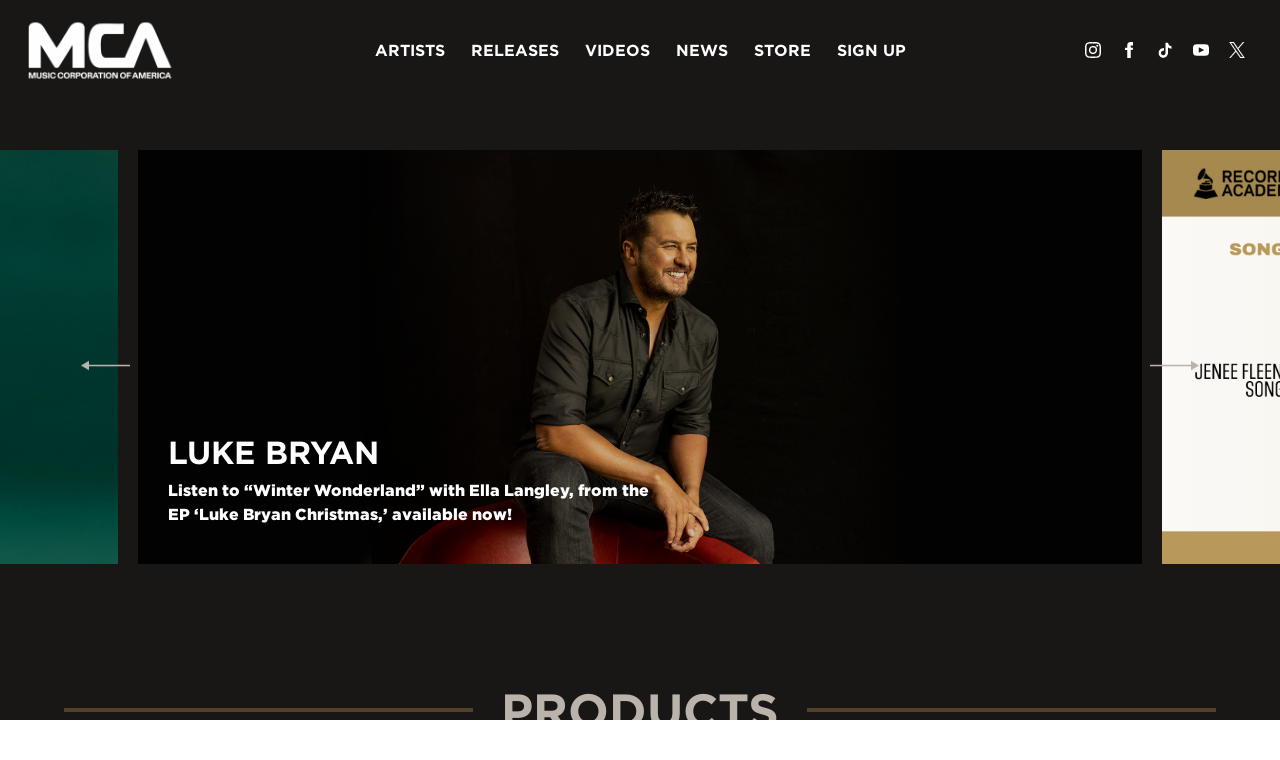

--- FILE ---
content_type: text/html; charset=UTF-8
request_url: https://www.mca.com/
body_size: 35821
content:
<!DOCTYPE html>
<html lang="en-US" class="no-js">

<head><link media="all" href="https://www.mca.com/wp-content/cache/autoptimize/2165/css/autoptimize_565d74cf4acfe3082a7a8c564188cc85.css" rel="stylesheet">
    <meta charset="UTF-8">
    <meta name="viewport" content="width=device-width, initial-scale=1">
    <title>Home - MCA</title>
    <link rel="profile" href="http://gmpg.org/xfn/11">
        <script type="application/javascript">
window.dataLayer = window.dataLayer || []
window.dataLayer.push({
    'waitForPageviewEvent': true,
    'platform': 'Grand Royal',
})
</script><!-- Google Tag Manager -->
<script>(function(w,d,s,l,i){w[l]=w[l]||[];w[l].push({'gtm.start':
new Date().getTime(),event:'gtm.js'});var f=d.getElementsByTagName(s)[0],
j=d.createElement(s),dl=l!='dataLayer'?'&l='+l:'';j.async=true;j.src=
'https://www.googletagmanager.com/gtm.js?id='+i+dl;f.parentNode.insertBefore(j,f);
})(window,document,'script','dataLayer','GTM-TK6T85');</script>
<!-- End Google Tag Manager -->    <script type="text/javascript">window.PUSH_GLOBAL = {geo_ip_country: 'US' };</script><meta name='robots' content='index, follow, max-image-preview:large, max-snippet:-1, max-video-preview:-1' />

	<!-- This site is optimized with the Yoast SEO plugin v23.7 - https://yoast.com/wordpress/plugins/seo/ -->
	<meta name="description" content="-2789" />
	<link rel="canonical" href="https://www.mca.com/" />
	<meta property="og:locale" content="en_US" />
	<meta property="og:type" content="website" />
	<meta property="og:title" content="MCA - Official Site" />
	<meta property="og:description" content="Official Site" />
	<meta property="og:url" content="https://www.mca.com/" />
	<meta property="og:site_name" content="MCA" />
	<meta property="article:modified_time" content="2025-04-24T13:34:29+00:00" />
	<meta property="og:image" content="https://www.mca.com/wp-content/uploads/sites/2165/2025/04/mca-og-compressed.jpg" />
	<meta property="og:image:width" content="1200" />
	<meta property="og:image:height" content="630" />
	<meta property="og:image:type" content="image/jpeg" />
	<meta name="twitter:card" content="summary_large_image" />
	<meta name="twitter:title" content="MCA - Official Site" />
	<meta name="twitter:description" content="Official Site" />
	<meta name="twitter:image" content="https://www.mca.com/wp-content/uploads/sites/2165/2023/01/UMGN-Label-Site1-compressed.jpg" />
	<script type="application/ld+json" class="yoast-schema-graph">{"@context":"https://schema.org","@graph":[{"@type":"WebPage","@id":"https://www.mca.com/","url":"https://www.mca.com/","name":"Home - MCA","isPartOf":{"@id":"https://www.mca.com/#website"},"datePublished":"2022-12-17T01:17:55+00:00","dateModified":"2025-04-24T13:34:29+00:00","description":"-2789","breadcrumb":{"@id":"https://www.mca.com/#breadcrumb"},"inLanguage":"en-US","potentialAction":[{"@type":"ReadAction","target":["https://www.mca.com/"]}]},{"@type":"BreadcrumbList","@id":"https://www.mca.com/#breadcrumb","itemListElement":[{"@type":"ListItem","position":1,"name":"Home"}]},{"@type":"WebSite","@id":"https://www.mca.com/#website","url":"https://www.mca.com/","name":"MCA","description":"Official Site","potentialAction":[{"@type":"SearchAction","target":{"@type":"EntryPoint","urlTemplate":"https://www.mca.com/?s={search_term_string}"},"query-input":{"@type":"PropertyValueSpecification","valueRequired":true,"valueName":"search_term_string"}}],"inLanguage":"en-US"}]}</script>
	<!-- / Yoast SEO plugin. -->


<link rel='dns-prefetch' href='//cdnjs.cloudflare.com' />
<link rel='dns-prefetch' href='//s3.amazonaws.com' />
<link rel='dns-prefetch' href='//fonts.googleapis.com' />
<script type="text/javascript">
/* <![CDATA[ */
window._wpemojiSettings = {"baseUrl":"https:\/\/s.w.org\/images\/core\/emoji\/15.0.3\/72x72\/","ext":".png","svgUrl":"https:\/\/s.w.org\/images\/core\/emoji\/15.0.3\/svg\/","svgExt":".svg","source":{"concatemoji":"https:\/\/www.mca.com\/wp-includes\/js\/wp-emoji-release.min.js?ver=6.6.4"}};
/*! This file is auto-generated */
!function(i,n){var o,s,e;function c(e){try{var t={supportTests:e,timestamp:(new Date).valueOf()};sessionStorage.setItem(o,JSON.stringify(t))}catch(e){}}function p(e,t,n){e.clearRect(0,0,e.canvas.width,e.canvas.height),e.fillText(t,0,0);var t=new Uint32Array(e.getImageData(0,0,e.canvas.width,e.canvas.height).data),r=(e.clearRect(0,0,e.canvas.width,e.canvas.height),e.fillText(n,0,0),new Uint32Array(e.getImageData(0,0,e.canvas.width,e.canvas.height).data));return t.every(function(e,t){return e===r[t]})}function u(e,t,n){switch(t){case"flag":return n(e,"\ud83c\udff3\ufe0f\u200d\u26a7\ufe0f","\ud83c\udff3\ufe0f\u200b\u26a7\ufe0f")?!1:!n(e,"\ud83c\uddfa\ud83c\uddf3","\ud83c\uddfa\u200b\ud83c\uddf3")&&!n(e,"\ud83c\udff4\udb40\udc67\udb40\udc62\udb40\udc65\udb40\udc6e\udb40\udc67\udb40\udc7f","\ud83c\udff4\u200b\udb40\udc67\u200b\udb40\udc62\u200b\udb40\udc65\u200b\udb40\udc6e\u200b\udb40\udc67\u200b\udb40\udc7f");case"emoji":return!n(e,"\ud83d\udc26\u200d\u2b1b","\ud83d\udc26\u200b\u2b1b")}return!1}function f(e,t,n){var r="undefined"!=typeof WorkerGlobalScope&&self instanceof WorkerGlobalScope?new OffscreenCanvas(300,150):i.createElement("canvas"),a=r.getContext("2d",{willReadFrequently:!0}),o=(a.textBaseline="top",a.font="600 32px Arial",{});return e.forEach(function(e){o[e]=t(a,e,n)}),o}function t(e){var t=i.createElement("script");t.src=e,t.defer=!0,i.head.appendChild(t)}"undefined"!=typeof Promise&&(o="wpEmojiSettingsSupports",s=["flag","emoji"],n.supports={everything:!0,everythingExceptFlag:!0},e=new Promise(function(e){i.addEventListener("DOMContentLoaded",e,{once:!0})}),new Promise(function(t){var n=function(){try{var e=JSON.parse(sessionStorage.getItem(o));if("object"==typeof e&&"number"==typeof e.timestamp&&(new Date).valueOf()<e.timestamp+604800&&"object"==typeof e.supportTests)return e.supportTests}catch(e){}return null}();if(!n){if("undefined"!=typeof Worker&&"undefined"!=typeof OffscreenCanvas&&"undefined"!=typeof URL&&URL.createObjectURL&&"undefined"!=typeof Blob)try{var e="postMessage("+f.toString()+"("+[JSON.stringify(s),u.toString(),p.toString()].join(",")+"));",r=new Blob([e],{type:"text/javascript"}),a=new Worker(URL.createObjectURL(r),{name:"wpTestEmojiSupports"});return void(a.onmessage=function(e){c(n=e.data),a.terminate(),t(n)})}catch(e){}c(n=f(s,u,p))}t(n)}).then(function(e){for(var t in e)n.supports[t]=e[t],n.supports.everything=n.supports.everything&&n.supports[t],"flag"!==t&&(n.supports.everythingExceptFlag=n.supports.everythingExceptFlag&&n.supports[t]);n.supports.everythingExceptFlag=n.supports.everythingExceptFlag&&!n.supports.flag,n.DOMReady=!1,n.readyCallback=function(){n.DOMReady=!0}}).then(function(){return e}).then(function(){var e;n.supports.everything||(n.readyCallback(),(e=n.source||{}).concatemoji?t(e.concatemoji):e.wpemoji&&e.twemoji&&(t(e.twemoji),t(e.wpemoji)))}))}((window,document),window._wpemojiSettings);
/* ]]> */
</script>


<style id='wp-emoji-styles-inline-css' type='text/css'>

	img.wp-smiley, img.emoji {
		display: inline !important;
		border: none !important;
		box-shadow: none !important;
		height: 1em !important;
		width: 1em !important;
		margin: 0 0.07em !important;
		vertical-align: -0.1em !important;
		background: none !important;
		padding: 0 !important;
	}
</style>

<style id='classic-theme-styles-inline-css' type='text/css'>
/*! This file is auto-generated */
.wp-block-button__link{color:#fff;background-color:#32373c;border-radius:9999px;box-shadow:none;text-decoration:none;padding:calc(.667em + 2px) calc(1.333em + 2px);font-size:1.125em}.wp-block-file__button{background:#32373c;color:#fff;text-decoration:none}
</style>

<style id='global-styles-inline-css' type='text/css'>
body{--wp--preset--color--black: #000000;--wp--preset--color--cyan-bluish-gray: #abb8c3;--wp--preset--color--white: #ffffff;--wp--preset--color--pale-pink: #f78da7;--wp--preset--color--vivid-red: #cf2e2e;--wp--preset--color--luminous-vivid-orange: #ff6900;--wp--preset--color--luminous-vivid-amber: #fcb900;--wp--preset--color--light-green-cyan: #7bdcb5;--wp--preset--color--vivid-green-cyan: #00d084;--wp--preset--color--pale-cyan-blue: #8ed1fc;--wp--preset--color--vivid-cyan-blue: #0693e3;--wp--preset--color--vivid-purple: #9b51e0;--wp--preset--gradient--vivid-cyan-blue-to-vivid-purple: linear-gradient(135deg,rgba(6,147,227,1) 0%,rgb(155,81,224) 100%);--wp--preset--gradient--light-green-cyan-to-vivid-green-cyan: linear-gradient(135deg,rgb(122,220,180) 0%,rgb(0,208,130) 100%);--wp--preset--gradient--luminous-vivid-amber-to-luminous-vivid-orange: linear-gradient(135deg,rgba(252,185,0,1) 0%,rgba(255,105,0,1) 100%);--wp--preset--gradient--luminous-vivid-orange-to-vivid-red: linear-gradient(135deg,rgba(255,105,0,1) 0%,rgb(207,46,46) 100%);--wp--preset--gradient--very-light-gray-to-cyan-bluish-gray: linear-gradient(135deg,rgb(238,238,238) 0%,rgb(169,184,195) 100%);--wp--preset--gradient--cool-to-warm-spectrum: linear-gradient(135deg,rgb(74,234,220) 0%,rgb(151,120,209) 20%,rgb(207,42,186) 40%,rgb(238,44,130) 60%,rgb(251,105,98) 80%,rgb(254,248,76) 100%);--wp--preset--gradient--blush-light-purple: linear-gradient(135deg,rgb(255,206,236) 0%,rgb(152,150,240) 100%);--wp--preset--gradient--blush-bordeaux: linear-gradient(135deg,rgb(254,205,165) 0%,rgb(254,45,45) 50%,rgb(107,0,62) 100%);--wp--preset--gradient--luminous-dusk: linear-gradient(135deg,rgb(255,203,112) 0%,rgb(199,81,192) 50%,rgb(65,88,208) 100%);--wp--preset--gradient--pale-ocean: linear-gradient(135deg,rgb(255,245,203) 0%,rgb(182,227,212) 50%,rgb(51,167,181) 100%);--wp--preset--gradient--electric-grass: linear-gradient(135deg,rgb(202,248,128) 0%,rgb(113,206,126) 100%);--wp--preset--gradient--midnight: linear-gradient(135deg,rgb(2,3,129) 0%,rgb(40,116,252) 100%);--wp--preset--font-size--small: 13px;--wp--preset--font-size--medium: 20px;--wp--preset--font-size--large: 36px;--wp--preset--font-size--x-large: 42px;--wp--preset--spacing--20: 0.44rem;--wp--preset--spacing--30: 0.67rem;--wp--preset--spacing--40: 1rem;--wp--preset--spacing--50: 1.5rem;--wp--preset--spacing--60: 2.25rem;--wp--preset--spacing--70: 3.38rem;--wp--preset--spacing--80: 5.06rem;--wp--preset--shadow--natural: 6px 6px 9px rgba(0, 0, 0, 0.2);--wp--preset--shadow--deep: 12px 12px 50px rgba(0, 0, 0, 0.4);--wp--preset--shadow--sharp: 6px 6px 0px rgba(0, 0, 0, 0.2);--wp--preset--shadow--outlined: 6px 6px 0px -3px rgba(255, 255, 255, 1), 6px 6px rgba(0, 0, 0, 1);--wp--preset--shadow--crisp: 6px 6px 0px rgba(0, 0, 0, 1);}:where(.is-layout-flex){gap: 0.5em;}:where(.is-layout-grid){gap: 0.5em;}body .is-layout-flow > .alignleft{float: left;margin-inline-start: 0;margin-inline-end: 2em;}body .is-layout-flow > .alignright{float: right;margin-inline-start: 2em;margin-inline-end: 0;}body .is-layout-flow > .aligncenter{margin-left: auto !important;margin-right: auto !important;}body .is-layout-constrained > .alignleft{float: left;margin-inline-start: 0;margin-inline-end: 2em;}body .is-layout-constrained > .alignright{float: right;margin-inline-start: 2em;margin-inline-end: 0;}body .is-layout-constrained > .aligncenter{margin-left: auto !important;margin-right: auto !important;}body .is-layout-constrained > :where(:not(.alignleft):not(.alignright):not(.alignfull)){max-width: var(--wp--style--global--content-size);margin-left: auto !important;margin-right: auto !important;}body .is-layout-constrained > .alignwide{max-width: var(--wp--style--global--wide-size);}body .is-layout-flex{display: flex;}body .is-layout-flex{flex-wrap: wrap;align-items: center;}body .is-layout-flex > *{margin: 0;}body .is-layout-grid{display: grid;}body .is-layout-grid > *{margin: 0;}:where(.wp-block-columns.is-layout-flex){gap: 2em;}:where(.wp-block-columns.is-layout-grid){gap: 2em;}:where(.wp-block-post-template.is-layout-flex){gap: 1.25em;}:where(.wp-block-post-template.is-layout-grid){gap: 1.25em;}.has-black-color{color: var(--wp--preset--color--black) !important;}.has-cyan-bluish-gray-color{color: var(--wp--preset--color--cyan-bluish-gray) !important;}.has-white-color{color: var(--wp--preset--color--white) !important;}.has-pale-pink-color{color: var(--wp--preset--color--pale-pink) !important;}.has-vivid-red-color{color: var(--wp--preset--color--vivid-red) !important;}.has-luminous-vivid-orange-color{color: var(--wp--preset--color--luminous-vivid-orange) !important;}.has-luminous-vivid-amber-color{color: var(--wp--preset--color--luminous-vivid-amber) !important;}.has-light-green-cyan-color{color: var(--wp--preset--color--light-green-cyan) !important;}.has-vivid-green-cyan-color{color: var(--wp--preset--color--vivid-green-cyan) !important;}.has-pale-cyan-blue-color{color: var(--wp--preset--color--pale-cyan-blue) !important;}.has-vivid-cyan-blue-color{color: var(--wp--preset--color--vivid-cyan-blue) !important;}.has-vivid-purple-color{color: var(--wp--preset--color--vivid-purple) !important;}.has-black-background-color{background-color: var(--wp--preset--color--black) !important;}.has-cyan-bluish-gray-background-color{background-color: var(--wp--preset--color--cyan-bluish-gray) !important;}.has-white-background-color{background-color: var(--wp--preset--color--white) !important;}.has-pale-pink-background-color{background-color: var(--wp--preset--color--pale-pink) !important;}.has-vivid-red-background-color{background-color: var(--wp--preset--color--vivid-red) !important;}.has-luminous-vivid-orange-background-color{background-color: var(--wp--preset--color--luminous-vivid-orange) !important;}.has-luminous-vivid-amber-background-color{background-color: var(--wp--preset--color--luminous-vivid-amber) !important;}.has-light-green-cyan-background-color{background-color: var(--wp--preset--color--light-green-cyan) !important;}.has-vivid-green-cyan-background-color{background-color: var(--wp--preset--color--vivid-green-cyan) !important;}.has-pale-cyan-blue-background-color{background-color: var(--wp--preset--color--pale-cyan-blue) !important;}.has-vivid-cyan-blue-background-color{background-color: var(--wp--preset--color--vivid-cyan-blue) !important;}.has-vivid-purple-background-color{background-color: var(--wp--preset--color--vivid-purple) !important;}.has-black-border-color{border-color: var(--wp--preset--color--black) !important;}.has-cyan-bluish-gray-border-color{border-color: var(--wp--preset--color--cyan-bluish-gray) !important;}.has-white-border-color{border-color: var(--wp--preset--color--white) !important;}.has-pale-pink-border-color{border-color: var(--wp--preset--color--pale-pink) !important;}.has-vivid-red-border-color{border-color: var(--wp--preset--color--vivid-red) !important;}.has-luminous-vivid-orange-border-color{border-color: var(--wp--preset--color--luminous-vivid-orange) !important;}.has-luminous-vivid-amber-border-color{border-color: var(--wp--preset--color--luminous-vivid-amber) !important;}.has-light-green-cyan-border-color{border-color: var(--wp--preset--color--light-green-cyan) !important;}.has-vivid-green-cyan-border-color{border-color: var(--wp--preset--color--vivid-green-cyan) !important;}.has-pale-cyan-blue-border-color{border-color: var(--wp--preset--color--pale-cyan-blue) !important;}.has-vivid-cyan-blue-border-color{border-color: var(--wp--preset--color--vivid-cyan-blue) !important;}.has-vivid-purple-border-color{border-color: var(--wp--preset--color--vivid-purple) !important;}.has-vivid-cyan-blue-to-vivid-purple-gradient-background{background: var(--wp--preset--gradient--vivid-cyan-blue-to-vivid-purple) !important;}.has-light-green-cyan-to-vivid-green-cyan-gradient-background{background: var(--wp--preset--gradient--light-green-cyan-to-vivid-green-cyan) !important;}.has-luminous-vivid-amber-to-luminous-vivid-orange-gradient-background{background: var(--wp--preset--gradient--luminous-vivid-amber-to-luminous-vivid-orange) !important;}.has-luminous-vivid-orange-to-vivid-red-gradient-background{background: var(--wp--preset--gradient--luminous-vivid-orange-to-vivid-red) !important;}.has-very-light-gray-to-cyan-bluish-gray-gradient-background{background: var(--wp--preset--gradient--very-light-gray-to-cyan-bluish-gray) !important;}.has-cool-to-warm-spectrum-gradient-background{background: var(--wp--preset--gradient--cool-to-warm-spectrum) !important;}.has-blush-light-purple-gradient-background{background: var(--wp--preset--gradient--blush-light-purple) !important;}.has-blush-bordeaux-gradient-background{background: var(--wp--preset--gradient--blush-bordeaux) !important;}.has-luminous-dusk-gradient-background{background: var(--wp--preset--gradient--luminous-dusk) !important;}.has-pale-ocean-gradient-background{background: var(--wp--preset--gradient--pale-ocean) !important;}.has-electric-grass-gradient-background{background: var(--wp--preset--gradient--electric-grass) !important;}.has-midnight-gradient-background{background: var(--wp--preset--gradient--midnight) !important;}.has-small-font-size{font-size: var(--wp--preset--font-size--small) !important;}.has-medium-font-size{font-size: var(--wp--preset--font-size--medium) !important;}.has-large-font-size{font-size: var(--wp--preset--font-size--large) !important;}.has-x-large-font-size{font-size: var(--wp--preset--font-size--x-large) !important;}
:where(.wp-block-columns.is-layout-flex){gap: 2em;}:where(.wp-block-columns.is-layout-grid){gap: 2em;}
.wp-block-pullquote{font-size: 1.5em;line-height: 1.6;}
.wp-block-navigation a:where(:not(.wp-element-button)){color: inherit;}
:where(.wp-block-post-template.is-layout-flex){gap: 1.25em;}:where(.wp-block-post-template.is-layout-grid){gap: 1.25em;}
</style>


<style id='grand-royal-layout-multipage-frontend-styles-inline-css' type='text/css'>

                    @media only screen and (min-width: 70em) {
                        #home-artists-section .home-artists-shortcode-container {
                            max-width: calc(70em + 0px);
                        }
                    }
                    #home-artists-section .home-artists-shortcode-container #artists {
                        padding: 0px;
                    }
                
                        @media only screen and (min-width: 70em) {
                            #home-music-section .home-music-shortcode-container {
                                max-width: calc(70em + 0px);
                            }
                        }
                    

                    @media only screen and (min-width: 70em) {
                        #home-artists-section .home-artists-shortcode-container {
                            max-width: calc(70em + 0px);
                        }
                    }
                    #home-artists-section .home-artists-shortcode-container #artists {
                        padding: 0px;
                    }
                
                        @media only screen and (min-width: 70em) {
                            #home-music-section .home-music-shortcode-container {
                                max-width: calc(70em + 0px);
                            }
                        }
                    
</style>


<style id='grGlobalMainStyles-inline-css' type='text/css'>

        @media only screen and (max-width: 56.25em) {
          .evidon-banner {
            display: -webkit-box !important;
            display: -webkit-flex !important;
            display: -moz-flex !important;
            display: -ms-flexbox !important;
            display: flex !important;
            -webkit-flex-wrap: wrap;
            -moz-flex-wrap: wrap;
            -ms-flex-wrap: wrap;
            flex-wrap: wrap;
            -webkit-box-pack: center;
            -ms-flex-pack: center;
            -webkit-justify-content: center;
            -moz-justify-content: center;
            justify-content: center; }
          .evidon-banner .evidon-banner-collapse-message {
              width: 100%; } }
        

            .evidon-notice-link {
                white-space: nowrap;
            }
            .evidon-consent-link {
                display: -webkit-box;
                display: -webkit-flex;
                display: -moz-flex;
                display: -ms-flexbox;
                display: flex;
                -webkit-box-align: center;
                -ms-flex-align: center;
                -webkit-align-items: center;
                -moz-align-items: center;
                align-items: center;
            }
            .evidon-notice-link a {
                font-size: 100% !important;
            }
        
</style>











<link rel='stylesheet' id='gfont-css' href='https://fonts.googleapis.com/css?family=Lato%3A300%2C400%2C700%2C900&#038;ver=6.6.4' type='text/css' media='all' />
<link rel='stylesheet' id='google-font-Raleway-css' href='https://fonts.googleapis.com/css?family=Raleway&#038;ver=6.6.4' type='text/css' media='all' />
<link rel='stylesheet' id='google-font-Roboto-css' href='https://fonts.googleapis.com/css?family=Roboto&#038;ver=6.6.4' type='text/css' media='all' />
<link rel='stylesheet' id='google-font--css' href='https://fonts.googleapis.com/css?family&#038;ver=6.6.4' type='text/css' media='all' />








<style id='wp-dynamic-css-grand-royal-layout-multipage-header-skin-styles-inline-css' type='text/css'>
  .site-header, .site-header .slide-menu-gr-container { background-color: #ffffff; }  @media only screen and (min-width: 50em){ .site-header.site-header-transparent .slide-menu-gr-container { background-color: transparent; } }  .site-header.site-header-transparent #slide-menu-gr.docked{ background-color: #ffffff; }  .site-header .slide-menu-gr-container { font-family: Roboto; font-weight: 100; }  .site-header #menu-main a { color: #aa2330; fill: #aa2330; } .site-header #menu-social a { color: #000; fill: #000; } .site-header #menu-main a:hover { color: #aa2330; fill: #aa2330; } .site-header #menu-social a:hover { color: #182b2f; fill: #182b2f; }    .site-header #menu-main .menu-item-social a { fill: #000; } .site-header #menu-main .menu-item-social a svg.h, .site-header #menu-main .menu-item-social a img { height: 25px; max-width: 25px; } .site-header #menu-main .menu-item-social a svg.w { width: 25px; max-height: 25px; }  .menu-social-container li, .menu-social-container li a, .menu-social-container li a .icon, .umggr-fixed-social-menu-container li, .umggr-fixed-social-menu-container li a, .umggr-fixed-social-menu-container li .icon { font-size: 25px; color: #000; } .umggr-fixed-social-menu-container.umggr-fixed-social-menu-top-left   .umggr-fixed-social-menu   li.community   .community-container   a.community-members-phone-number, .umggr-fixed-social-menu-container.umggr-fixed-social-menu-bottom-left   .umggr-fixed-social-menu   li.community   .community-container   a.community-members-phone-number, .umggr-fixed-social-menu-container.umggr-fixed-social-menu-middle-left   .umggr-fixed-social-menu   li.community   .community-container   a.community-members-phone-number { left: 25px; } .umggr-fixed-social-menu-container.umggr-fixed-social-menu-top-right   .umggr-fixed-social-menu   li.community   .community-container   a.community-members-phone-number, .umggr-fixed-social-menu-container.umggr-fixed-social-menu-bottom-right   .umggr-fixed-social-menu   li.community   .community-container   a.community-members-phone-number, .umggr-fixed-social-menu-container.umggr-fixed-social-menu-middle-right   .umggr-fixed-social-menu   li.community   .community-container   a.community-members-phone-number { right: 25px; }  .site-header #menu-main .active-page a { color: #aa2330; }  .site-header .newsletter-header svg { fill: #fff; } .site-header .mobile-nav-header span { background-color: #aa2330; }  @media screen and (min-width: 800px) { .site-header.site-header-transparent #menu-main a { color: #ffffff; }   .site-header.site-header-transparent #menu-main a:hover { color: #000000; }    .site-header.site-header-transparent #menu-main .active-page a { color: #000000; } }  #slide-menu-gr-peakaboo .slide-menu-gr-child, #slide-menu-gr-filter .slide-menu-gr-filter-toggle, #slide-menu-gr-filter .slide-menu-gr-peakaboo { background-color: #000000; } #slide-menu-gr-peakaboo .slide-menu-gr-child.slide-menu-transparent { background-color: transparent; }  #slide-menu-gr-peakaboo .slide-menu-gr-child .slide-menu-gr-item a, #slide-menu-gr-filter .slide-menu-gr-peakaboo .slide-menu-gr-item a { color: #ffffff; } #slide-menu-gr-peakaboo .slide-menu-gr-child .slide-menu-gr-item a svg, #slide-menu-gr-filter .slide-menu-gr-peakaboo .slide-menu-gr-item a svg { fill: #ffffff; } #slide-menu-gr-peakaboo .slide-menu-gr-item button.ae-follow-spotify-button { background-color: #000; }  @media screen and (min-width: 800px) { #slide-menu-gr-peakaboo     .slide-menu-gr-child.slide-menu-transparent     .slide-menu-gr-item     a,   #slide-menu-gr-filter     .slide-menu-gr-peakaboo     .slide-menu-transparent     .slide-menu-gr-item     a { color: #ffffff; }   #slide-menu-gr-peakaboo     .slide-menu-gr-child.slide-menu-transparent     .slide-menu-gr-item     a svg,   #slide-menu-gr-filter     .slide-menu-gr-peakaboo     .slide-menu-transparent     .slide-menu-gr-item       a svg { fill: #ffffff; } }  #slide-menu-gr-filter .slide-menu-gr-filter-toggle { color: #000; background-color: #ffffff; }  #slide-menu-gr-filter .slide-menu-gr-filter-toggle:hover { color: #aa2330; } #slide-menu-gr-peakaboo .slide-menu-gr-child .slide-menu-gr-item a, #slide-menu-gr-filter .slide-menu-gr-peakaboo .slide-menu-gr-item a { color: #ffffff; }  #slide-menu-gr-peakaboo .slide-menu-gr-child .slide-menu-gr-item a:hover, #slide-menu-gr-filter .slide-menu-gr-peakaboo .slide-menu-gr-item a:hover { opacity: 0.6; filter: alpha(opacity=60); color: #fb875e; }  .slide-menu-gr-container .slide-menu-gr-parent .slide-menu-gr-item a:hover { color: #ffffff; } .site-header-transparent   .slide-menu-gr-container   .slide-menu-gr-parent   .slide-menu-gr-item   a:hover { color: #ffffff; } .slide-menu-gr-container   .slide-menu-gr-parent   .slide-menu-gr-item.with-children   .slide-menu-gr-child   .slide-menu-gr-item   a { color: #ffffff; opacity: 0.6; filter: alpha(opacity=60); }  @media screen and (min-width: 800px) { .site-header-transparent     .slide-menu-gr-container     .slide-menu-gr-parent     .slide-menu-gr-item     a:hover,   .slide-menu-gr-container     .slide-menu-gr-parent     .slide-menu-gr-item.with-children     .slide-menu-gr-child.slide-menu-transparent     .slide-menu-gr-item     a { color: #ffffff; }   .slide-menu-gr-container     .slide-menu-gr-parent     .slide-menu-gr-item.with-children     .slide-menu-gr-child     .slide-menu-gr-item     a { color: #aa2330; opacity: 1; filter: alpha(opacity=100); } }  #slide-menu-gr-peakaboo   .slide-menu-gr-child.slide-menu-transparent   .slide-menu-gr-item   a:hover, #slide-menu-gr-filter   .slide-menu-gr-peakaboo   .slide-menu-transparent   .slide-menu-gr-item   a:hover { color: #000000; opacity: 1; filter: alpha(opacity=100); }  .page-navigation.bar .back-button { background-color: #ffffff; } .page-navigation.bar .back-button polyline { stroke: #000; }  .site-header .header-mailing-list .ae-cform-container a { background-color: #fb875e; color: #fff; }  .site-header .header-mailing-list .ae-cform-container a:hover { color: #fff; opacity: 0.6; filter: alpha(opacity=60); } #umggr-loader { background-color: #ffffff; } #umggr-splash { background-color: #ffffff; } .close-modal, .splash-mute-unmute { background-color: #aa2330; } .splash-mute-unmute a { color: #000; }    
</style>
<style id='wp-dynamic-css-grand-royal-layout-multipage-footer-skin-styles-inline-css' type='text/css'>
  #site-footer .footer-links { background-color: #fefefe; color: #2d2d2d; }  #site-footer .footer-legal { background-color: #eee; }  #site-footer .footer-legal a { color: #000; }  #site-footer .footer-legal a:hover { opacity: 0.6; filter: alpha(opacity=60); color: #000; }  #site-footer .footer-social-menu a { color: #2d2d2d; fill: #2d2d2d; } #site-footer .footer-social-menu button.ae-follow-spotify-button { background-color: #2d2d2d; } #site-footer .footer-social-menu a svg .background { fill: #fefefe; }  #site-footer .footer-social-menu a:hover { color: #fb875e; fill: #fb875e; } #site-footer .footer-social-menu button.ae-follow-spotify-button { background-color: #000; } #site-footer .footer-social-menu button.ae-follow-spotify-button:hover { background-color: #fb875e; }  #site-footer .footer-social-menu li svg.h { height: 25px; max-width: 25px; } #site-footer .footer-social-menu li svg.w { width: 25px; max-height: 25px; } #site-footer .footer-social-menu li .icon.fa { font-size: 25px; } #site-footer button.ae-follow-spotify-button { background-color: #000; }  #site-footer .footer-social-menu button.ae-follow-spotify-button { background-color: #000; } #site-footer .footer-social-menu button.ae-follow-spotify-button:hover { background-color: #000; }  #site-footer .footer-links .ae-cform-container { color: #2d2d2d; }  #site-footer .footer-links .ae-cform-container a { background-color: #fb875e; color: #fff; }  #site-footer .footer-links .ae-cform-container a:hover { color: #fff; opacity: 0.6; filter: alpha(opacity=60); }  #site-footer .mobile-spacer { background-color: #ffffff; }  #site-footer [id^="menu-social"] .menu-item a { color: #000; fill: #000; }  #site-footer [id^="menu-social"] .menu-item a:hover { color: #182b2f; fill: #182b2f; }  #site-footer [id^="menu-social"] a .icon.fa { color: #000; fill: #000; }  #site-footer [id^="menu-social"] a .icon.fa:hover { color: #182b2f; fill: #182b2f; }  #docked-menu-gr { background-color: #aa2330; } #docked-menu-gr ul li svg { fill: #ffffff; }   
</style>
<style id='wp-dynamic-css-grand-royal-layout-multipage-homesections-skin-styles-inline-css' type='text/css'>
  .home #home-news-section .section-header h2, .home #home-news-section .slide-snippet h2 { color: #000; }  .home #home-news-section .section-header a, .home #home-news-section .slide-snippet a, .home #home-news-section .news-tiled a.news-load-more { color: #000; }  .home #home-news-section .section-header a:hover, .home #home-news-section .slide-snippet a:hover, .home #home-news-section .news-tiled a.news-load-more:hover { color: #aa2330; }  .home #home-news-section .color-palette-bg { background-color: #aa2330; }  .home #home-news-section .news-tiled a.news-load-more, .home #home-news-section .section-header { background-color: #aa2330; }    .video-overlay i { background-color: #aa2330; color: #000; }    .video-overlay .mute-unmute:before { background-color: #aa2330; color: #000; }  .home #home-video-section .section-header { background-color: #aa2330; }    .home #home-tour-section #tour-message, .home #home-tour-section .tour-table header, .home #home-tour-section p { color: #000; }  .home #home-tour-section.home { border-top: 1px solid #aa2330; }  .home #home-tour-section .tour-table .tour-table-row-date a, .home #home-tour-section .tour-table .tour-table-row-venue a, .home #home-tour-section .tour-table .tour-table-row-city a, .home #home-tour-section .tour-table .tour-table-row-tickets a { color: #000; }  .home #home-tour-section .tour-table .tour-table-row-date a:hover, .home #home-tour-section .tour-table .tour-table-row-venue a:hover, .home #home-tour-section .tour-table .tour-table-row-city a:hover, .home #home-tour-section .tour-table .tour-table-row-tickets a:hover { opacity: 0.6; filter: alpha(opacity=60); color: #aa2330; }  .home #home-tour-section .page-navigation.button .a-button { background-color: #aa2330; color: #000; }  .home #home-tour-section .section-header { background-color: #aa2330; }    .home #home-store-section .section-header h2 { color: #000; }  #home-store-section .section-header a { color: #000; }  .home #home-store-section .section__inner a { color: #000; }  .home #home-store-section .section__inner a:hover { color: #aa2330; }  .home #home-store-section > .section-header { background-color: #aa2330; }  .home #home-store-section .section-footer__inner button { background-color: #aa2330; color: #000; }  .home #home-store-section .section__inner, .home #home-store-section .section__inner h1, .home #home-store-section .section__inner h2, .home .umg-component-cart .cart-panel, .home .umg-component-cart .cart-panel h1, .home .umg-component-cart .cart-panel h2, .home .umg-component-cart .cart-panel h3, .home .umg-component-cart .tab .icon, .home .umg-component-cart .quantity__button, .home .umg-component-cart .cart-footer__checkout .button:nth-child(2) { color: #000; }  .home #home-store-section .product-swatches__values .value { background-color: #aa2330; color: #000; border: 1px solid #000; }  .home #home-store-section .quantity__button, .home #home-store-section div .button:not(.kt-button) { background-color: #aa2330; color: #000; }  .home #home-store-section .product-swatches__values .value:hover { border: 1px solid #aa2330; }  .home #home-store-section .product-swatches__values .value.-is-selected { border-color: #000; outline: #aa2330 solid 1px }  .home #home-store-section .product-swatches__values .value:focus { outline: #000 solid 2px }  .home .umg-component-cart .cart-panel { background-color: #aa2330; }  .home .umg-component-cart .tab, .home .umg-component-cart .cart-item__remove, .home .umg-component-cart .quantity__button, .home .umg-component-cart .cart-footer__checkout .button:nth-child(2) { background-color: #aa2330; }  .home .umg-component-cart .cart-footer__checkout .button:last-child { color: #000; border: 1px solid #aa2330; }    .home #home-videos-section .section-header h2, .home #home-videos-section .slider-gr .video-slider .slide-snippet h2, .home #home-videos-section .slider-gr .video-slider .slide-image h2, .home #home-videos-section .slider-gr .video-slider .slide-snippet span, .home #home-videos-section .umg-gr-display-layout-slider-v2 h2 { color: #000; }  .home #home-videos-section .umg-gr-display-layout-slider-v2 .play-button:hover { background-color: #000; }  .home #home-videos-section .umg-gr-display-layout-slider-v2 .play-button{ background-color: #000; color: #aa2330; }  #home-videos-section .section-header a { color: #000; }  #home-videos-section .section-header a:hover { color: #000; }  #home-videos-section .section-header, .home #home-videos-section .color-palette-bg { background-color: #aa2330; }  .home #home-videos-section .video-slick-container .slick-arrow { color: #000; }  .home #home-videos-section .video-slick-container .slick-arrow:hover { color: #000; }  @media only screen and (max-width: 50em) { .home #home-videos-section .slider-gr .video-slider .slick-arrow { background-color: #aa2330; } }    .home #home-photo-section .section-header h2, .home #home-photo-section .photo-gallery-container .slick-arrow { color: #000; }  #home-photo-section .section-header a { color: #000; }  #home-photo-section .section-header a:hover { color: #aa2330; }  #home-photo-section .section-header { background-color: #aa2330; }    .home #home-music-section, .home #home-music-section .section-header h2, .home #home-music-section .c-exhibition .item-title .title { color: #000; }  #home-music-section .section-header a, .home #home-music-section .umggr-swiper-container .umggr-swiper-button, .home #home-music-section .umggr-swiper-container .umggr-swiper-button .fa-circle { color: #000; }  #home-music-section .section-header a:hover { color: #000; }  #home-music-section .section-header, .home #home-music-section .c-music-button { background-color: #aa2330; }  .home .disco-tiled .grid-item .release-title-overlay h2 { color: #aa2330; }  .home #home-music-section .home-music-shortcode-container .slick-arrow{ color: #000; }  .home #home-music-section .home-music-shortcode-container .slick-arrow:hover{ color: #000; }    .home #home-newsletter-section .section-header h2 { color: #000; }  .home #home-newsletter-section { color: #000; }  .home #home-newsletter-section a { color: #000; }  .home #home-newsletter-section a:hover { color: #aa2330; }  .home #home-newsletter-section .section-header { background-color: #aa2330; }    .home #home-custom-html-section { color: #000; }  .home #home-custom-html-section a { color: #000; }  .home #home-custom-html-section a:hover { color: #aa2330; }  .home #home-custom-html-section .section-header { bacground-color: #aa2330; }    .home #home-artists-section .section-header h2 { color: #000; }  #home-artists-section .section-header a { color: #000; }  #home-artists-section .section-header a:hover { color: #aa2330; }  #home-artists-section .section-header { background-color: #aa2330; }  .home #home-artists-section h3 { color: #000; }    .home #home-embed-section .section-header h2, .home #home-embed-section p { color: #000; }  .home #home-embed-section .section-header a, .home #home-embed-section a { color: #000; }  .home #home-embed-section .section-header a:hover, .home #home-embed-section a:hover { color: ; }  .home #home-embed-section .section-header { background-color: #aa2330; }
</style>
<style id='wp-dynamic-css-grand-royal-layout-multipage-frontend-skin-styles-inline-css' type='text/css'>
     @font-face { font-family: Raleway; font-weight: 400; font-style: normal; }  @font-face { font-family: Raleway; font-weight: 400; font-style: italic; }  @font-face { font-family: Raleway; font-weight: 700; font-style: normal; }  @font-face { font-family: Raleway; font-weight: 700; font-style: italic; }  .tour-load-more, .music-filter, body { font-family: Raleway; font-weight: normal; background-color: #ffffff; color: #000; }  h1, h2, h3 { color: #000; }  .section-header h2, .section-header a { color: #ffffff; }  .section-header a.link { color: #000; }    .custom-header-font-family > h1, .custom-header-font-family > h2, .custom-header-font-family > h3, .custom-header-font-family .section-header h1, .custom-header-font-family .section-header h2, .custom-header-font-family .section-header h3, .custom-header-font-family div[class*='title-container'] h1, .custom-header-font-family .c-artist-header .title, .custom-header-font-family .c-artist-header .subtitle, #release.custom-header-font-family h1, #custom-page.custom-header-font-family .single-post header h1, #custom-page.custom-header-font-family .single-post header h2, #custom-page.custom-header-font-family .single-post header h3, #news-post.custom-header-font-family .single-post h1, #about.custom-header-font-family header h1, #embed-page.custom-header-font-family h1 { font-family: 'Roboto' !important; }  .custom-header-font-weight > h1, .custom-header-font-weight > h2, .custom-header-font-weight > h3, .custom-header-font-weight .section-header h1, .custom-header-font-weight .section-header h2, .custom-header-font-weight .section-header h3, .custom-header-font-weight div[class*='title-container'] h1, .custom-header-font-weight .c-artist-header .title, .custom-header-font-weight .c-artist-header .subtitle, #release.custom-header-font-weight h1, #custom-page.custom-header-font-weight .single-post header h1, #custom-page.custom-header-font-weight .single-post header h2, #custom-page.custom-header-font-weight .single-post header h3, #news-post.custom-header-font-weight .single-post h1, #about.custom-header-font-weight header h1, #embed-page.custom-header-font-weight h1 { font-weight: normal; !important; }  .custom-header-font-style > h1, .custom-header-font-style > h2, .custom-header-font-style > h3, .custom-header-font-style .section-header h1, .custom-header-font-style .section-header h2, .custom-header-font-style .section-header h3, .custom-header-font-style div[class*='title-container'] h1, .custom-header-font-style .c-artist-header .title, .custom-header-font-style .c-artist-header .subtitle, #release.custom-header-font-style h1, #custom-page.custom-header-font-style .single-post header h1, #custom-page.custom-header-font-style .single-post header h2, #custom-page.custom-header-font-style .single-post header h3, #news-post.custom-header-font-style .single-post h1, #about.custom-header-font-style header h1, #embed-page.custom-header-font-style h1 { font-style: normal; !important; }  .custom-header-font-size > h1, .custom-header-font-size .section-header h1, .custom-header-font-size div[class*='title-container'] h1, .custom-header-font-size .c-artist-header .title, #release.custom-header-font-size h1, #custom-page.custom-header-font-size .single-post header h1, #news-post.custom-header-font-size .single-post h1, #about.custom-header-font-size header h1, #embed-page.custom-header-font-size h1 { font-size: ; !important; line-height: 1.2; }  .custom-header-font-size > h2, .custom-header-font-size .section-header h2, .custom-header-font-size div[class*='title-container'] h2, #custom-page.custom-header-font-size .single-post header h2, .custom-header-font-size .c-artist-header .subtitle { font-size: calc( / 1.5); !important; line-height: 1.2; }  .custom-header-font-size > h3, .custom-header-font-size div[class*='title-container'] h3, #custom-page.custom-header-font-size .single-post header h3 { font-size: calc( / 1.75); !important; line-height: 1.2; }  .custom-header-font-size > h4, .custom-header-font-size > h5, .custom-header-font-size > h6{ font-size: 120%; !important; line-height: 1.2; }    .custom-caption-font-family .c-slider_music__inner .text__content h2.title, .custom-caption-font-family .disco-tiled.isotope-gallery .release-title-overlay h2, .custom-caption-font-family .umggr-disco-jukebox .umggr-swiper-slide .umggr-swiper-html-content .release-title h2, .custom-caption-font-family .c-exhibition.c-exhibition__music h3.title, .custom-caption-font-family .umg-gr-display-layout-slick .video-slider .slide-content h2.caption, .custom-caption-font-family .umg-gr-display-layout-slider-v2 .video-slider .video__content h2.caption, .custom-caption-font-family .umg-gr-display-layout-grid .isotope-gallery-item .slide-snippet h2.caption, .custom-caption-font-family .c-exhibition__video .item-title .title, .custom-caption-font-family .umg-gr-display-layout-slider #video-gallery h2, .custom-caption-font-family .news-tiled .slide-snippet h2, .custom-caption-font-family #artists .slide-title h3, .custom-caption-font-family .section__inner h2, .custom-caption-font-family.photo-galleries .slider-gr .slider-gr-title h2 { font-family: 'Roboto'; !important; }  .custom-caption-font-weight .c-slider_music__inner .text__content h2.title, .custom-caption-font-weight .disco-tiled.isotope-gallery .release-title-overlay h2, .custom-caption-font-weight .umggr-disco-jukebox .umggr-swiper-slide .umggr-swiper-html-content .release-title h2, .custom-caption-font-weight .c-exhibition.c-exhibition__music h3.title, .custom-caption-font-weight .umg-gr-display-layout-slick .video-slider .slide-content h2.caption, .custom-caption-font-weight .umg-gr-display-layout-slider-v2 .video-slider .video__content h2.caption, .custom-caption-font-weight .umg-gr-display-layout-grid .isotope-gallery-item .slide-snippet h2.caption, .custom-caption-font-weight .c-exhibition__video .item-title .title, .custom-caption-font-weight .umg-gr-display-layout-slider #video-gallery h2, .custom-caption-font-weight .news-tiled .slide-snippet h2, .custom-caption-font-weight #artists .slide-title h3, .custom-caption-font-weight .section__inner h2, .custom-caption-font-weight.photo-galleries .slider-gr .slider-gr-title h2 { font-weight: normal; !important; }  .custom-caption-font-style .c-slider_music__inner .text__content h2.title, .custom-caption-font-style .disco-tiled.isotope-gallery .release-title-overlay h2, .custom-caption-font-style .umggr-disco-jukebox .umggr-swiper-slide .umggr-swiper-html-content .release-title h2, .custom-caption-font-style .c-exhibition.c-exhibition__music h3.title, .custom-caption-font-style .umg-gr-display-layout-slick .video-slider .slide-content h2.caption, .custom-caption-font-style .umg-gr-display-layout-slider-v2 .video-slider .video__content h2.caption, .custom-caption-font-style .umg-gr-display-layout-grid .isotope-gallery-item .slide-snippet h2.caption, .custom-caption-font-style .c-exhibition__video .item-title .title, .custom-caption-font-style .umg-gr-display-layout-slider #video-gallery h2, .custom-caption-font-style .news-tiled .slide-snippet h2, .custom-caption-font-style #artists .slide-title h3, .custom-caption-font-style .section__inner h2, .custom-caption-font-style.photo-galleries .slider-gr .slider-gr-title h2 { font-style: normal; !important; }  .custom-caption-font-size .c-slider_music__inner .text__content h2.title, .custom-caption-font-size .disco-tiled.isotope-gallery .release-title-overlay h2, .custom-caption-font-size .umggr-disco-jukebox .umggr-swiper-slide .umggr-swiper-html-content .release-title h2, .custom-caption-font-size .c-exhibition.c-exhibition__music h3.title, .custom-caption-font-size .umg-gr-display-layout-slick .video-slider .slide-content h2.caption, .custom-caption-font-size .umg-gr-display-layout-slider-v2 .video-slider .video__content h2.caption, .custom-caption-font-size .umg-gr-display-layout-grid .isotope-gallery-item .slide-snippet h2.caption, .custom-caption-font-size .c-exhibition__video .item-title .title, .custom-caption-font-size .umg-gr-display-layout-slider #video-gallery h2, .custom-caption-font-size .news-tiled .slide-snippet h2, .custom-caption-font-size #artists .slide-title h3, .custom-caption-font-size .section__inner h2, .custom-caption-font-size.photo-galleries .slider-gr .slider-gr-title h2 { font-size: ; !important; line-height: 1.2; }    .custom-button-font-family .news-tiled a.news-load-more, .custom-button-font-family .page-navigation.button .a-button, .custom-button-font-family .ae-cform-container input[type="submit"], .custom-button-font-family .a-button, #release.custom-button-font-family .page-navigation.button .a-button, .custom-button-font-family .store-container .section-footer__button-underlay .button .button__label, .custom-button-font-family .store-contain .section-footer__button-underlay .button .button__label, #tour.custom-button-font-family a.track-link, #tour.custom-button-font-family a.my-city-link, #tour.custom-button-font-family a.tour-btn, #home-tour-section.custom-button-font-family a.track-link, #home-tour-section.custom-button-font-family a.my-city-link, #home-tour-section.custom-button-font-family a.tour-btn { font-family: ''; !important; }  .custom-button-font-family .cart-footer__checkout span.button__label{ font-family: ''; !important; display: inline-block; }  .custom-button-font-weight .news-tiled a.news-load-more, .custom-button-font-weight .page-navigation.button .a-button, .custom-button-font-weight .ae-cform-container input[type="submit"], .custom-button-font-weight .a-button, #release.custom-button-font-weight .page-navigation.button .a-button, .custom-button-font-weight .store-container .section-footer__button-underlay .button .button__label, .custom-button-font-weight .store-contain .section-footer__button-underlay .button .button__label, .custom-button-font-weight .cart-footer__checkout span.button__label, #tour.custom-button-font-weight a.track-link, #tour.custom-button-font-weight a.my-city-link, #tour.custom-button-font-weight a.tour-btn, #home-tour-section.custom-button-font-weight a.track-link, #home-tour-section.custom-button-font-weight a.my-city-link, #home-tour-section.custom-button-font-weight a.tour-btn { font-weight: normal; !important; }  .custom-button-font-style .news-tiled a.news-load-more, .custom-button-font-style .page-navigation.button .a-button, .custom-button-font-style .ae-cform-container input[type="submit"], .custom-button-font-style .a-button, #release.custom-button-font-style .page-navigation.button .a-button, .custom-button-font-style .store-container .section-footer__button-underlay .button .button__label, .custom-button-font-style .store-contain .section-footer__button-underlay .button .button__label, .custom-button-font-style .cart-footer__checkout span.button__label, #tour.custom-button-font-style a.track-link, #tour.custom-button-font-style a.my-city-link, #tour.custom-button-font-style a.tour-btn, #home-tour-section.custom-button-font-style a.track-link, #home-tour-section.custom-button-font-style a.my-city-link, #home-tour-section.custom-button-font-style a.tour-btn { font-style: normal; !important; }  .custom-button-font-size .news-tiled a.news-load-more, .custom-button-font-size .page-navigation.button .a-button, .custom-button-font-size .ae-cform-container input[type="submit"], .custom-button-font-size .a-button, #release.custom-button-font-size .page-navigation.button .a-button, .custom-button-font-size .store-container .section-footer__button-underlay .button .button__label, .custom-button-font-size .store-contain .section-footer__button-underlay .button .button__label, .custom-button-font-size .cart-footer__checkout span.button__label, #tour.custom-button-font-size a.track-link, #tour.custom-button-font-size a.my-city-link, #tour.custom-button-font-size a.tour-btn, #home-tour-section.custom-button-font-size a.track-link, #home-tour-section.custom-button-font-size a.my-city-link, #home-tour-section.custom-button-font-size a.tour-btn { font-size: ; !important; line-height: 1.8; }  a, .slick-dots li.slick-active button:before, #news-post .single-post .post-contents a, .tour-table a, .slick-prev, .slick-next, .footer-social-menu a, #artistsFeaturedSlider .slick-prev:after, #artistsFeaturedSlider .slick-next:after, #artistsFeaturedSlider .slick-dots li button:before, #photosFeaturedSlider .slick-prev:after, #photosFeaturedSlider .slick-next:after, #photosFeaturedSlider .slick-dots li button:before, #videosFeaturedSlider .slick-prev:after, #videosFeaturedSlider .slick-next:after, #videosFeaturedSlider .slick-dots li button:before, #newsFeaturedSlider .slick-prev:after, #newsFeaturedSlider .slick-next:after, #newsFeaturedSlider .slick-dots li button:before { color: #000; fill: #000; }  a .svg-icon svg { fill: #000; }  li:hover a .svg-icon svg, a:hover .svg-icon svg { fill: #ffffff; }  li:hover a .svg-icon svg path:first-child, a:hover .svg-icon svg path:first-child { fill: transparent; }  a:hover, a:focus, .slick-dots li.slick-active:hover button:before, .slick-dots li:hover button:before, #news-post .single-post .post-contents a:hover, .tour-table a:hover, #tour .tour-table a:hover, .slick-prev:hover, .slick-prev:focus, .slick-next:hover, .slick-next:focus, #artistsFeaturedSlider .slick-prev:hover:after, #artistsFeaturedSlider .slick-next:hover:after, #artistsFeaturedSlider .slick-dots li button:hover:before, #photosFeaturedSlider .slick-prev:hover:after, #photosFeaturedSlider .slick-next:hover:after, #photosFeaturedSlider .slick-dots li button:hover:before, #videosFeaturedSlider .slick-prev:hover:after, #videosFeaturedSlider .slick-next:hover:after, #videosFeaturedSlider .slick-dots li button:hover:before, #newsFeaturedSlider .slick-prev:hover:after, #newsFeaturedSlider .slick-next:hover:after, #newsFeaturedSlider .slick-dots li button:hover:before { color: #000; fill: #000; }  #newsFeaturedSlider .slide-panel ul li>a:hover { color: #000; fill: #000; }    #docked-menu-gr .slide-menu-burger span { background-color: #000; }    .page-navigation.button .a-button { background-color: #aa2330; color: #ffffff; }  .page-navigation.button .a-button:hover { color: #ffffff; opacity: 0.6; filter: alpha(opacity=60); }  .page-navigation.button .a-button .umggr-spinner.-small { display: none; }  .page-navigation.button .a-button.-is-loading .umggr-spinner { display: inline-block; }    .promo .slider-gr.wide-slide .slider-gr-slide .slide-snippet { background-color: #aa2330; }  .promo p { font-family: Raleway; font-weight: normal; color: #ffffff; }    .video-overlay i { background-color: #ffffff; color: #aa2330; }    .video-overlay .mute-unmute:before { background-color: #ffffff; color: #aa2330; }    #home-store-section.home, #home-photo-section.home, #home-videos-section.home, #home-tour-section.home, #home-news-section.home, #home-embed-section.home, #home-custom-html-section.home, #home-music-section.home, #home-artists-section.home, #home-newsletter-section.home, .multiple-custom-sections { background-position: center center; background-size: cover; background-repeat: no-repeat; margin: 0 auto; padding: 2rem 0; max-width: 100%; }  #home-store-section.home { background-image: ; background-position: center center; background-size: cover; background-repeat: no-repeat; }  #home-photo-section.home { background-image: ; background-position: center center; background-size: cover; background-repeat: no-repeat; }  #home-videos-section.home { background-image: ; background-position: center center; background-size: cover; background-repeat: no-repeat; }  #home-tour-section.home { background-image: ; background-position: center center; background-size: cover; background-repeat: no-repeat; }  #home-news-section.home { background-image: ; background-position: center center; background-size: cover; background-repeat: no-repeat; }  #home-embed-section.home { background-image: ; background-position: center center; background-size: cover; background-repeat: no-repeat; }  #home-newsletter-section.home { background-image: ; background-position: center center; background-size: cover; background-repeat: no-repeat; }  #home-custom-html-section.home { background-image: ; background-position: center center; background-size: cover; background-repeat: no-repeat; }  #home-music-section.home { background-image: ; background-position: center center; background-size: cover; background-repeat: no-repeat; }  #home-artists-section.home { background-image: ; background-position: center center; background-size: cover; background-repeat: no-repeat; }  @media only screen and (max-width: 800px) { #home-store-section.home { background-image: ; background-position: center center; background-size: cover; background-repeat: no-repeat; }      #home-photo-section.home { background-image: ; background-position: center center; background-size: cover; background-repeat: no-repeat; }      #home-videos-section.home { background-image: ; background-position: ; background-size: ; background-repeat: no-repeat; }      #home-tour-section.home { background-image: ; background-position: center center; background-size: cover; background-repeat: no-repeat; }      #home-news-section.home { background-image: ; background-position: center center; background-size: cover; background-repeat: no-repeat; }      #home-embed-section.home { background-image: ; background-position: center center; background-size: cover; background-repeat: no-repeat; }      #home-newsletter-section.home { background-image: ; background-position: center center; background-size: cover; background-repeat: no-repeat; }      #home-custom-html-section.home { background-image: ; background-position: center center; background-size: cover; background-repeat: no-repeat; }      #home-music-section.home { background-image: ; background-position: center center; background-size: cover; background-repeat: no-repeat; }      #home-artists-section.home { background-image: ; background-position: center center; background-size: cover; background-repeat: no-repeat; } }    @media only screen and (max-width: 50em) { .home #home-videos-section .slider-gr .video-slider .slick-arrow { background-color: #aa2330; } }     .section-header { background-color: #aa2330; color: #ffffff; }  .section-header a.roll-link:hover { color: #ffffff; }    .tour-table .tour-table-row-date a, .tour-table .tour-table-row-venue a, .tour-table .tour-table-row-city a, .tour-table .tour-table-row-country a  { color: #000; }  .tour-grid .tour-table-row-date a, .tour-grid .tour-table-row-venue a, .tour-grid .tour-table-row-city a, .tour-grid .tour-table-row-country a{ color: #ffffff; }  .tour-table .tour-table-row-date a:hover, .tour-table .tour-table-row-venue a:hover, .tour-table .tour-table-row-city a:hover, .tour-table .tour-table-row-country a:hover { opacity: 0.6; filter: alpha(opacity=60); color: #000; }  .tour-grid .tour-table-row-date a:hover, .tour-grid .tour-table-row-venue a:hover, .tour-grid .tour-table-row-city a:hover, .tour-grid .tour-table-row-country a:hover{ opacity: 0.6; filter: alpha(opacity=60); color: #ffffff; }  .tour-load-more { text-transform: uppercase; }  .tour-load-more, .tour-table .tour-load-more, .tour-table .tour-btn-bar a, .tour-grid .tour-load-more, .tour-grid .tour-btn-bar a { color: #000; fill: #000; }  #tour .tour-load-more:hover, #tour .tour-table .tour-load-more:hover, #tour .tour-table .tour-btn-bar a:hover, #tour .tour-grid .tour-load-more:hover, #tour .tour-grid .tour-btn-bar a:hover { fill: #000; }  #home-tour-section .tour-table .tour-btn-bar a:hover, #home-tour-section .tour-grid .tour-btn-bar a:hover { opacity: 0.6; }  #home-tour-section.home { border-top: 1px solid #000; }    .tour-grid .tour-grid--container .tour-grid--item { background-color: #aa2330; }     .c-exhibition__item { background-color: #ffffff; font-family: Raleway; font-weight: normal; }  .c-exhibition .item-title .title { color: #000; }    .umggr-swiper-html-content .release-title, .umggr-swiper-html-content .release-subtitle, .umggr-swiper-html-content .discog-item { background-color: #aa2330; }  .umggr-swiper-html-content .links-contain { background-color: #ffffff; }  .umggr-swiper-container .umggr-swiper-button { color: #000; }  .umggr-swiper-container .umggr-swiper-button .fa-circle { color: #aa2330; }    .c-music-button { background-color: #aa2330; }  .c-exhibition .item-buttons .c-music-button a, .c-exhibition .item-buttons .c-music-button svg { color: #000; fill: #000 !important; }  .c-exhibition .item-buttons .c-music-button a:hover, .c-exhibition .item-buttons .c-music-button svg:hover { color: #000; fill: #000 !important; }    #release .release-header { background-color: #aa2330; }  #release .download-links .open-links, body .c-slider_music .download-links .open-links { background-color: #ffffff; }  #release .download-links .links-contain, body .c-slider_music .download-links .links-contain { background-color: #ffffff; }  #release .download-links .links-contain a, .c-slider_music .download-links .links-contain a { color: #000; }  #release .download-links .links-contain li a .svg-icon svg, .c-slider_music .download-links .links-contain li a .svg-icon svg { fill: #000; }  #release .download-links .links-contain li a .svg-icon svg path, .c-slider_music .download-links .links-contain li a .svg-icon svg path { fill: #000; }  #release .download-links .links-contain li a .svg-icon svg path:first-child, .c-slider_music .download-links .links-contain li a .svg-icon svg path:first-child:not(.youtubemusic) { fill: #ffffff; }  #release .download-links .links-contain li:hover, .c-slider_music .download-links .links-contain li:hover { background-color: #aa2330; }  #release .download-links .links-contain.full-logo, .c-slider_music .download-links .links-contain.full-logo { background-color: #ffffff; }  #release .download-links .links-contain.full-logo li:hover, .c-slider_music .download-links .links-contain.full-logo li:hover { background-color: #ffffff; }  #release .download-links .links-contain.full-logo li:hover a, .c-slider_music .download-links .links-contain.full-logo li:hover a { color: #000; }  #release .release-track-row-item { border-bottom: 1px solid #000; color: #000; --track-num-color: #000; }  .disco-tiled .grid-item .release-title-overlay h2 { color: #ffffff; }  #musicFeaturedSlider { background-color: #ffffff; }    .c-exhibition__video .item-description .description { color: #000; }  .c-exhibition__video .item-description .description a { color: #000; }  .c-exhibition__video .item-description .description a:hover { color: ; }    .videos .umg-gr-display-layout-slider-v2 .slider-gr .video-slider .slider-gr-slide .slide-v2-overlay .play-button-wrapper .play-button, .videos .umg-gr-display-layout-slider-v2 .slider-gr .video-slider .slider-gr-slide .video__content .play-button-wrapper .play-button { background-color: #000; color: #ffffff; }  .videos .umg-gr-display-layout-slider-v2 .slider__controls .slick__button { color: #000; }  #videosFeaturedSlider, #videosFeaturedSlider:before, #videosFeaturedSlider:after { background-color: #ffffff; }    .share-links a { background-color: #aa2330; color: #ffffff; }  .share-links a:hover { background-color: #aa2330; color: #ffffff; opacity: 0.6; filter: alpha(opacity=60); box-shadow: 0; }    .pager .pager-digit li a { color: #000; }  .pager .pager-digit .current { background-color: #aa2330; color: #000; border-bottom-color: #000; }  .pager .pager-digit li a:hover { background-color: #aa2330; box-shadow: inset 0 0 1px #aa2330; color: #ffffff; border-bottom-color: #000; }    .photo-galleries .slider-gr .slide-content .image-caption, .photo-galleries .grid-item .image-caption { font-family: Raleway; color: #000; background-color: #ffffff; }    .grand-royal-section-store a, .grand-royal-section-store a h2 { color: #000; }    .color-palette-bg { background-color: #aa2330; }    .fancybox-is-open .fancybox-bg { background-color: #ffffff; opacity: 0.85; }  .fancybox-toolbar { margin: 25px; opacity: 1; visibility: visible; }  .fancybox-toolbar button { background-color: ; color: #000; }  .fancybox-toolbar button:hover { background-color: #ffffff; color: #000; }  #umggr-nav-overlay { background-color: #ffffff; color: #000; opacity: 0.9; }    .news-tiled a.news-load-more { background-color: #aa2330; color: #ffffff; }    .news-tiled .slide-snippet a { color: #ffffff; }  .news-tiled .slide-snippet h2 { color: #000; }  .related-news-slider .umggr-related-news-swiper .umggr-swiper-nav-pagination .swiper-pagination-bullet { background: #000; }    .c-artist-storeslist .list .item { background-color: #aa2330; }  .c-artist-tabs__header { border-bottom: 1px solid #ffffff; }  @media only screen and (min-width: 23.44em) { .c-artist-tabs__header { border-bottom: none; } }  .c-artist-tabs__header .tabs .item, .c-artist-tabs__panels { color: #000; background-color: #aa2330; }  .c-artist-tabs__header .tabs .button { background-color: #aa2330; border-left: 1px solid #ffffff; }  .c-artist-tabs__header .tabs .button svg polyline { stroke: #000; }  .c-artist-tabs__panels .rte { color: #000; }  .c-artist-tabs__panels .rte a { color: #000; }  .c-artist-tabs__panels .rte a:hover { color: #000; }  .c-related-products .horizontal-line { border-top: 1px solid #000; }  .umggr-artist-swiper-pagination .swiper-pagination-bullet { background: #ffffff; }  .umggr-artist-swiper-pagination .swiper-pagination-bullet-active { background: #aa2330; }  .c-artist-storeslist .list .item { border-bottom: 1px solid #ffffff; color: #000; }  .c-artist-storeslist .list .item:hover { border-bottom: 1px solid #ffffff; color: #000; }  .c-artist-videoslider .c-video-slider .slide-overlay { color: #000; }     #custom-page .single-post header h1 { font-family: Raleway; font-weight: normal; color: #000; }  #custom-page .single-post article { font-family: Raleway; font-weight: normal; color: #000; }  #custom-page .single-post .post-contents a { font-family: Raleway; font-weight: normal; color: #000; }  #custom-page .single-post .post-contents a:hover { color: #000; }      .site-search__panel { background-color: #ffffff; }  .c-search-input .button { background-color: #aa2330; }  .c-search-input .button svg { fill: #ffffff; }  .search-results__header { background-color: #aa2330; }  .c-search-input__close svg { fill: #000; }    .umggr-transcend-cookie-choices-footer-container:before { content: ""; }  @media only screen and (min-width: 768px) { .umggr-transcend-cookie-choices-footer-container:before { content: "/"; padding: 0 5px; float: left; } }  .umggr-transcend-cookie-choices-footer { cursor: pointer; }  .umggr-transcend-cookie-choices-footer:hover { opacity: 0.6; }  #_evidon_banner { background:  !important; }  #_evidon_banner #_evidon-message { color:  !important; }  #_evidon_banner #_evidon-message a { color:  !important; }  #_evidon_banner #_evidon-message a:hover { color:  !important; }  #_evidon_banner svg.evidon-banner-icon, #_evidon_banner svg.evidon-banner-icon path { fill:  !important; color:  !important; stroke:  !important; }  #_evidon_banner button { color:  !important; background:  !important; }  #_evidon_banner button:hover { opacity: 0.9; }    .umggr-locale-form { background-color: #ffffff; color: #000; }  .umggr-locale-form-submit { background-color: #aa2330; color: #ffffff; }  .umggr-locale-switch .flag-icon { -webkit-box-shadow: 0 0 0 1px #aa2330; box-shadow: 0 0 0 1px #aa2330; }  .umggr-locale-switch:hover .flag-icon { -webkit-box-shadow: 0 0 0 1px #aa2330; box-shadow: 0 0 0 1px #aa2330; }  @media screen and (min-width: 800px) { .site-header.site-header-transparent .umggr-locale-switch .flag-icon { -webkit-box-shadow: 0 0 0 1px #ffffff; box-shadow: 0 0 0 1px #ffffff; }      .site-header.site-header-transparent .umggr-locale-switch:hover .flag-icon { -webkit-box-shadow: 0 0 0 1px #000000; box-shadow: 0 0 0 1px #000000; } }
</style>
<script type="text/javascript" src="https://www.mca.com/wp-includes/js/jquery/jquery.min.js?ver=3.7.1" id="jquery-core-js"></script>
<script type="text/javascript" src="https://www.mca.com/wp-includes/js/jquery/jquery-migrate.min.js?ver=3.4.1" id="jquery-migrate-js"></script>
<script type="text/javascript" src="https://www.mca.com/wp-content/plugins/umg-grand-royal-theme-plugin/js/shortcodes/preloader.js?ver=3.1.30" id="umggr-preloader-script-js"></script>
<script type="text/javascript" src="https://www.mca.com/wp-content/plugins/umg-grand-royal-theme-plugin/js/shortcodes/filters.js?ver=3.1.30" id="umggr-filters-js"></script>
<script type="text/javascript" src="https://www.mca.com/wp-content/plugins/push-global/public/js/push-global-public.js?ver=1.2.41" id="push-global-js"></script>
<script type="text/javascript" id="push-global-autocolor-js-extra">
/* <![CDATA[ */
var PUSH_AUTOCOLOR = {"elementSelectors":["#_evidon-collapse-message","#_evidon-decline-button","#_evidon-accept-button","#_evidon-option-button","#_evidon-message","#_evidon-message a"]};
/* ]]> */
</script>
<script type="text/javascript" src="https://www.mca.com/wp-content/plugins/push-global/public/js/autocolor/autocolor.js?ver=1.2.41" id="push-global-autocolor-js"></script>
<script type="text/javascript" src="https://www.mca.com/wp-content/themes/umgnashville2/layouts/multipage/assets/js/ScrollMagic.min.js?ver=1.0.4" id="scrollmagic-js"></script>
<script type="text/javascript" src="https://www.mca.com/wp-content/themes/umgnashville2/layouts/multipage/assets/js/slick.min.js?ver=6.6.4" id="slick-js"></script>
<script type="text/javascript" src="https://www.mca.com/wp-content/plugins/umg-grand-royal-theme-plugin/js/libs/slick1.8.0/slick.min.js?ver=1.8.0" id="jquery-slick-js"></script>
<script type="text/javascript" src="https://www.mca.com/wp-content/themes/umgnashville2/layouts/multipage/assets/js/script.js?ver=1.0.4" id="umgn-script-js"></script>
<script type="text/javascript" src="https://www.mca.com/wp-content/themes/umgnashville2/layouts/multipage/assets/js/load-more.js?ver=1.0.4" id="umgn-load-more-js"></script>
<script type="text/javascript" src="https://www.mca.com/wp-content/plugins/umg-grand-royal-theme-plugin//js/libs/gsock/TweenMax.min.js?ver=1.20.2" id="umggr-tweenmax-js"></script>
<script type="text/javascript" src="https://www.mca.com/wp-content/plugins/umg-grand-royal-theme-plugin//js/libs/gsock/plugins/ScrollToPlugin.min.js?ver=1.9.0" id="umggr-scrolltoplugin-js"></script>
<script type="text/javascript" id="umggr-deeplink-js-extra">
/* <![CDATA[ */
var UMGGR_Deeplink_Module = [];
/* ]]> */
</script>
<script type="text/javascript" src="https://www.mca.com/wp-content/plugins/umg-grand-royal-theme-plugin/js/modules/deeplink.js?ver=3.1.30" id="umggr-deeplink-js"></script>
<script type="text/javascript" id="umggr-cookie-positioner-js-extra">
/* <![CDATA[ */
var UMGGR_Cookie_Positioner_Module = [];
/* ]]> */
</script>
<script type="text/javascript" src="https://www.mca.com/wp-content/plugins/umg-grand-royal-theme-plugin/js/modules/cookie-positioner.js?ver=3.1.30" id="umggr-cookie-positioner-js"></script>
<script type="text/javascript" src="https://www.mca.com/wp-content/plugins/umg-grand-royal-theme-plugin/js/libs/isotope.pkgd.min.js?ver=3.0.4" id="jqisotope-js"></script>
<script type="text/javascript" id="umggr-modal-js-js-extra">
/* <![CDATA[ */
var UMGGR_Splash_Shortcode = {"is_home":"1","disable_cookies":"1","autoplay_setting":"null","video_format":"mp4"};
/* ]]> */
</script>
<script type="text/javascript" src="https://www.mca.com/wp-content/plugins/umg-grand-royal-theme-plugin/js/shortcodes/splash.js?ver=3.1.30" id="umggr-modal-js-js"></script>
<script type="text/javascript" src="https://www.mca.com/wp-content/plugins/umg-grand-royal-theme-plugin/js/shortcodes/search.js?ver=3.1.30" id="umggr-search-js"></script>
<script type="text/javascript" src="https://www.mca.com/wp-content/themes/umg-grand-royal-theme/layouts/multipage/assets/js/libs/mobile-detect/mobile-detect.js?ver=6.6.4" id="umggr-mobile-detect-js"></script>
<script type="text/javascript" src="https://www.mca.com/wp-content/themes/umg-grand-royal-theme/layouts/multipage/assets/js/libs/enquire.min.js?ver=2.1.6" id="script-enquire-js"></script>
<script type="text/javascript" src="https://cdnjs.cloudflare.com/ajax/libs/gsap/1.20.3/TweenMax.min.js?ver=1.20.3" id="umggr-greensock-core-js"></script>
<script type="text/javascript" src="https://www.mca.com/wp-content/themes/umg-grand-royal-theme/layouts/multipage/assets/js/libs/ytbackground/jquery.youtubebackground.js?ver=6.6.4" id="umggr-jquery-ytbackground-js"></script>
<script type="text/javascript" src="https://www.mca.com/wp-content/plugins/appreciation-engine-social-sign-in/js/int-tel-input/intlTelInput.min.js?ver=2.14.37" id="intl-tel-input-js"></script>
<script type="text/javascript" src="https://www.mca.com/wp-content/plugins/appreciation-engine-social-sign-in/js/int-tel-input/utils.js?ver=2.14.37" id="intl-tel-input-utils-js"></script>
<script type="text/javascript" id="ae-wp-frontend-js-extra">
/* <![CDATA[ */
var intlTelInputData = {"smsCountries":{"1":["US"],"2":[]}};
/* ]]> */
</script>
<script type="text/javascript" src="https://www.mca.com/wp-content/plugins/appreciation-engine-social-sign-in/js/ae_wp_frontend.js?ver=2.14.37" id="ae-wp-frontend-js"></script>
<script type="text/javascript" id="ae-wp-js-js-extra">
/* <![CDATA[ */
var AEJSWP = {"plugin_version":"2.14.37","ajaxurl":"https:\/\/www.mca.com\/wp-admin\/admin-ajax.php","ajax_action_login":"ae_social_signin_user_login_ajax","redirect_action_login":"ae_social_signin_user_login_redirect","ajax_action_get_logout_url":"ae_social_signin_get_logout_url_ajax","ajax_action_send_user_optins":"ae_social_signin_send_user_optins","ajax_action_user_check_captcha":"ae_social_signin_user_check_captcha","login_status_messages":["fail","WordPress user created & logged-in","WordPress user found & logged-in","WordPress user found, but not logged-in (logged-in session disabled)","WordPress user created, but not logged-in (logged-in session disabled)","WordPress user record creation disabled"],"login_fail_status_messages":["","Unspecified error","No access token","AE API error","Missing miniumum required fields (AEUserID, Username or Email)","More than 1 WordPress user record with this AE_User_ID! Doing nothing - contact an admin!","Cannot create the WordPress user account - you have not been signed-in.<br\/><br\/>This can occur if you have another Admin user account on this WordPress install with the same email or username.<br\/><br\/>Please signup with a different email and\/or username.","A WordPress user is already logged in, please log-out first","Email not yet verified"],"ae_js_path":"https:\/\/umg.theappreciationengine.com\/w-v1.8\/js\/4","debug":"","flow_type":"detect","extra_fields_screen":"after","extra_fields":{"email":{"required":true,"label":"email"},"username":{"required":true,"label":"username"},"password":{"label":"password"},"postcode":{"required":false,"label":"zip or postal code"}},"minimum_age":"","analytics_tracking_delegate":"trackingDelegate.AEConnect","services":"facebook,twitter,youtube,spotify,tumblr","flow_css":"https:\/\/s3.amazonaws.com\/umg-ae-static-assets\/umg-ae-wp-global-default.css","verify_email":"","flow_text":{"login_header":"Sign in with your social network account","register_header":"Sign in with your social network account","error_header":"Sorry, there seems to be a problem","add_info_header":"Additional Information","add_info_button":"Submit","forgot_password_link":"Forgot password?","recover_password_link":"Recover Password","have_account_link":"Already have an account?","need_help_link":"need help?","create_account_link":"create an account","verify_email_header":"Verify Email","verify_email_sent":"A verification email will be sent to","verify_email_instructions":"Please click the link in the email to confirm your address and continue.","verify_email_success_button":"OK","verify_email_retry_button":"Retry","verify_email_success_header":"Success.","verify_email_success_message":"Your email was successfully verified.","verify_email_error_header":"Sorry.","verify_email_error_message":"That is not a valid activation url, or the url has expired. Please double check your email, or trigger a new activation email.","reset_pw_header":"Reset Password","reset_pw_sent":"A verification email will be sent to","reset_pw_instructions":"Please click the link in the email to confirm your address and reset your password.","reset_pw_button":"Submit","reset_pw_confirm_header":"Reset Password - Confirm","reset_pw_confirm_instructions":"Please enter a new password...","reset_pw_confirm_button":"Confirm","reset_pw_done_header":"Reset Password - Done!","reset_pw_done_message":"Your password has been reset.","reset_pw_done_button":"OK"},"no_email":"","hide_email_form":"","social_first":"1","ae_logout_url":"https:\/\/umg.theappreciationengine.com\/brand\/umg\/logout?auth_method=direct&return_url=https%3A%2F%2Fwww.mca.com","ae_logout_url_bare":"https:\/\/umg.theappreciationengine.com\/brand\/umg\/logout?auth_method=direct","wp_logout_url":"https:\/\/umg.theappreciationengine.com\/brand\/umg\/logout?auth_method=direct&return_url=https:\/\/www.mca.com\/wp-login.php?action=logout&redirect_to=https%3A%2F%2Fwww.mca.com&_wpnonce=fa419809c2","return_url":"https:\/\/www.mca.com\/wp-admin\/admin-ajax.php?action=ae_social_signin_user_login_redirect&return_url=https%3A%2F%2Fwww.mca.com","login_redirect_url":"","user_logged_in":"","email_format":{"background_color":"","font_size":"14","font_family":"arial","font_color":"#000000","show_header":"1","header_background_color":"#474747","header_font_color":"","image_url":"https:\/\/s3.amazonaws.com\/umg-ae-static-assets\/1x1px.gif","reset_pw_email_subject":"Password Reset Request for www.mca.com","reset_pw_email_message":"We have received a password reset request for this e-mail address to login to the above site.  Click the following link to authorise and receive your new password. <br><br>  For help please contact info@umusic.com <br><br> Privacy Policy: https:\/\/privacypolicy.umusic.com\/privacy.html","reset_pw_email_link":"Reset Password","verify_email_subject":"Verify  Email Request for www.mca.com","verify_email_message":"Click the link below to verify that you used this email address to login or register. <br><br> We need your verification to ensure that no-one is using your email address without your permission. <br><br> You will not be sent any marketing unless you opt in to do so","verify_email_link":"Verify Email","show_footer":"1","footer_background_color":"#474747","footer_font_color":"","logo_img_url":"https:\/\/s3.amazonaws.com\/umg-ae-static-assets\/umg-logo.jpg","logo_link":"","copyright":"Universal Music Group"},"sso_type":"disabled","validation_target":"","ajax_login":"","ajax_update_class":"ae-wp-ajax-update","disable_logged_in_session":"","disable_wp_user_record":"","logged_in_salutation":"Welcome, {USERNAME}","auth_connected":"","widget_cta":"Sign In","profile_link":"","profile_link_url":"","logout_link":"Sign Out","extra_info":{"global":{"bottom":{"text":"<a href=\"https:\/\/privacypolicy.umusic.com\" target=\"_blank\">Privacy Policy<\/a> | <a href=\"https:\/\/privacypolicy.umusic.com\/terms\" target=\"_blank\">Terms & Conditions<\/a>"}}},"date_format":"MM-DD-YYYY","aejsready_handlers":[],"mailingListFormCompletedCallbacks":[],"event_waiters":{},"data_filters":{},"custom_forms":{"1":{"id":1,"type_id":"2","page_url":"","modal_display":"0","modal_display_cta":"","recaptcha_key":"","block_signup_submit":"2","block_login_redirect":false,"signin_options":{"2":{"id":99,"ae-slug":"","ae-service":"","label":"Email","enabled":true}},"expanded_email":"1","opt_ins":{"1":{"id":"1","label":"Music Corporation Of America","optin-type":"email","casl_label":"Sign up to receive email updates and offers from Music Corporation Of America","pre_checked":1},"3":{"id":"3","label":"Music Corporation Of America","optin-type":"sms","casl_label":"Music Corporation Of America","pre_checked":1},"6":{"id":"6","label":"Universal Music Group","optin-type":"email","casl_label":"Universal Music Group","pre_checked":1}},"opt_ins_position":"above","opt_ins_email_label":"Sign up to receive email updates and offers from:","opt_ins_sms_label":"Sign up to receive sms updates and offers from:","opt_ins_terms":"<div id=\"terms\" style=\"overflow: auto;display: block;margin: 0 auto\">Emails will be sent by or on behalf of Universal Music Group 2220 Colorado Avenue, Santa Monica, CA 90404 (310) 865-4000. You may withdraw your consent at any time. <a href=\"https:\/\/privacypolicy.umusic.com\/\" target=\"_blank\">Privacy Policy<\/a> \/ <a href=\"https:\/\/www.universalmusic.com\/CCPA\/\" target=\"_blank\">Do Not Sell My Personal Information<\/a><\/div>","opt_ins_all_terms":"","opt_ins_casl_all_terms":"","opt_ins_casl_enabled":"1","opt_ins_casl_terms":"<div id=\"terms\" style=\"overflow: auto;display: block;margin: 0 auto;font-size: 11px;padding: 0px 0 12px;text-align: center\">Emails will be sent by or on behalf of Universal Music Group 2220 Colorado Avenue, Santa Monica, CA 90404 (310) 865-4000. You may withdraw your consent at any time. <a href=\"https:\/\/privacypolicy.umusic.com\/\" target=\"_blank\">Privacy Policy<\/a> \/ <a href=\"https:\/\/www.universalmusic.com\/CCPA\/\" target=\"_blank\">Do Not Sell My Personal Information<\/a><\/div>","opt_ins_sms":"<div id=\"sms-terms\" class=\"sms-optin-terms\" style=\"padding-bottom: 5px;overflow: auto;display: block;margin: 0 auto\">By selecting an artist SMS opt-in and submitting this form, I agree to receive text messages from and about that artist (including prerecorded and\/or by autodialer). Up to 20 messages per month per opt-in. Consent is not a condition of any purchase. Reply STOP to cancel, Reply HELP for help. Msg &amp; Data Rates may apply. See <a href=\"https:\/\/privacy.umusic.com\/terms\" target=\"_blank\">Terms<\/a> and <a href=\"https:\/\/privacypolicy.umusic.com\/\" target=\"_blank\">Privacy Policy<\/a><\/div>","opt_ins_casl_sms":"<div id=\"sms-terms\" class=\"sms-optin-terms\" style=\"padding-bottom: 5px;overflow: auto;display: block;margin: 0 auto;font-size: 11px;text-align: center\">By selecting an artist SMS opt-in and submitting this form, I agree to receive text messages from and about that artist (including prerecorded and\/or by autodialer). Up to 20 messages per month per opt-in. Consent is not a condition of any purchase. Reply STOP to cancel, Reply HELP for help. Msg &amp; Data Rates may apply. See <a href=\"https:\/\/privacy.umusic.com\/terms\" target=\"_blank\">Terms<\/a> and <a href=\"https:\/\/privacypolicy.umusic.com\/\" target=\"_blank\">Privacy Policy<\/a><\/div>","flow_labels":{"signin_title":"SIGN UP","additional_info_title":"WE NEED A LITTLE MORE INFO...","mailing_list_success":"Thank you for signing up!","login_button":"Login","register_button":"Submit","cancel_button":"Cancel","forgot_password":"Forgot Password?","not_registered":"Not yet registered?","already_registered":"Already registered?","verify_email_title":"THANK YOU!","verify_email_instructions":"Thank you for registering! We have sent a confirmation email to {USEREMAIL}. Click the link to confirm your email address.Please check your spam folder for the email, if it does not arrive, click this link...","verify_email_resend_link":"resend verification email","reset_password_title":"RESET YOUR PASSWORD","reset_password_instructions":"Please enter your email address and we will send you an email to verify your account and reset your password.","reset_password_instructions_sent":"Click the link in the email to verify and reset your password","reset_password_button":"RESET","reset_password_login_link":"Login with your existing account","reset_password_register_link":"Register for a new account","enter_new_password_instructions":"Please enter a new password","reset_password_confirm_password_label":"ae_social_signin_cform_label_reset_password_confirm_password_label_1","update_password_button":"RESET","reset_password_success_message":"Your password has been updated!","email_form_divider_title":"","form_error_captcha_incomplete":"Please complete the Captcha","form_error_incomplete":"Please complete the form","form_error_incomplete_optins":"Please select one of the Sign-up options","form_error_age_check_fail":"Sorry, you are not allowed to register","form_error_account_exists":"Email account already exists with a different password, please use the login form to sign-in","form_error_no_account":"No account exists with those credentials","form_error_email_not_found":"No account found with that email"},"field_labels":{"email":"email","password":"password","username":"username","firstname":"first name","surname":"last name","gender":"gender","birthdate":"birthdate (dd-mm-yyyy)","address":"address (main)","addressline2":"address (apt, etc)","city":"city","state":"state \/ province \/ region","country":"choose country","postcode":"zip or postal code","homephone":"home phone #","mobilephone":"mobile phone #","website":"website or blog","bio":"tell us about yourself...","password-confirm":"confirm password"},"appearance":{"header_img":"","header_attachment_id":"","bg_color":"","bg_img":"","inherit_fonts":"1","inherit_font_weight":"inherit","inherit_font_size":"","register_button_top_colour":"","register_button_bottom_colour":"","register_button_border_colour":"","center_align_cform_title":"0","title_text_colour":"","warning_text_colour":"","title_text_size":"","social_button_text_size":"","form_text_colour":""},"date_format":"DD-MM-YYYY","form_fields":{"email":{"Email":"0"},"country":{"Country":"1"},"postcode":{"PostCode":"0"},"mobilephone":{"MobilePhone":"0"}}},"2":{"id":2,"type_id":"2","page_url":"","modal_display":"0","modal_display_cta":false,"recaptcha_key":"","block_signup_submit":"1","block_login_redirect":false,"signin_options":{"10":{"id":99,"ae-slug":"","ae-service":"","label":"Email","enabled":true}},"expanded_email":"1","opt_ins":{"4":{"id":"4","label":"George Strait","optin-type":"email","casl_label":"George Strait","pre_checked":1},"5":{"id":"5","label":"UMG Nashville","optin-type":"email","casl_label":"UMG Nashville","pre_checked":1}},"opt_ins_position":"below","opt_ins_email_label":"Sign up to receive email updates and offers from:","opt_ins_sms_label":"Sign up to receive sms updates and offers from:","opt_ins_terms":"<div id=\"terms\" style=\"overflow: auto;display: block;margin: 0 auto\">Emails will be sent by or on behalf of Universal Music Group 2220 Colorado Avenue, Santa Monica, CA 90404 (310) 865-4000. You may withdraw your consent at any time. <a href=\"https:\/\/privacypolicy.umusic.com\/\" target=\"_blank\">Privacy Policy<\/a> \/ <a href=\"https:\/\/www.universalmusic.com\/CCPA\/\" target=\"_blank\">Do Not Sell My Personal Information<\/a><\/div>","opt_ins_all_terms":false,"opt_ins_casl_all_terms":false,"opt_ins_casl_enabled":"1","opt_ins_casl_terms":"<div id=\"terms\" style=\"overflow: auto;display: block;margin: 0 auto\">Emails will be sent by or on behalf of Universal Music Group 2220 Colorado Avenue, Santa Monica, CA 90404 (310) 865-4000. You may withdraw your consent at any time. <a href=\"https:\/\/privacypolicy.umusic.com\/\" target=\"_blank\">Privacy Policy<\/a> \/ <a href=\"https:\/\/www.universalmusic.com\/CCPA\/\" target=\"_blank\">Do Not Sell My Personal Information<\/a><\/div>","opt_ins_sms":"<div id=\"sms-terms\" class=\"sms-optin-terms\" style=\"padding-bottom: 5px;overflow: auto;display: block;margin: 0 auto\">By selecting an artist SMS opt-in and submitting this form, I agree to receive text messages from and about that artist (including prerecorded and\/or by autodialer). Up to 20 messages per month per opt-in. Consent is not a condition of any purchase. Reply STOP to cancel, Reply HELP for help. Msg & Data Rates may apply. See <a href=\"https:\/\/privacy.umusic.com\/terms\" target=\"_blank\">Terms<\/a> and <a href=\"https:\/\/privacypolicy.umusic.com\/\" target=\"_blank\">Privacy Policy<\/a><\/div>","opt_ins_casl_sms":"<div id=\"sms-terms\" class=\"sms-optin-terms\" style=\"padding-bottom: 5px;overflow: auto;display: block;margin: 0 auto\">By selecting an artist SMS opt-in and submitting this form, I agree to receive text messages from and about that artist (including prerecorded and\/or by autodialer). Up to 20 messages per month per opt-in. Consent is not a condition of any purchase. Reply STOP to cancel, Reply HELP for help. Msg & Data Rates may apply. See <a href=\"https:\/\/privacy.umusic.com\/terms\" target=\"_blank\">Terms<\/a> and <a href=\"https:\/\/privacypolicy.umusic.com\/\" target=\"_blank\">Privacy Policy<\/a><\/div>","flow_labels":{"signin_title":"SUBSCRIBE","additional_info_title":"WE NEED A LITTLE MORE INFO...","mailing_list_success":"Thank you for signing up!","login_button":"Login","register_button":"Register","cancel_button":"Cancel","forgot_password":"Forgot Password?","not_registered":"Not yet registered?","already_registered":"Already registered?","verify_email_title":"THANK YOU!","verify_email_instructions":"Thank you for registering! We have sent a confirmation email to {USEREMAIL}. Click the link to confirm your email address.Please check your spam folder for the email, if it does not arrive, click this link...","verify_email_resend_link":"resend verification email","reset_password_title":"RESET YOUR PASSWORD","reset_password_instructions":"Please enter your email address and we will send you an email to verify your account and reset your password.","reset_password_instructions_sent":"Click the link in the email to verify and reset your password","reset_password_button":"RESET","reset_password_login_link":"Login with your existing account","reset_password_register_link":"Register for a new account","enter_new_password_instructions":"Please enter a new password","reset_password_confirm_password_label":"Confirm Password","update_password_button":"RESET","reset_password_success_message":"Your password has been updated!","email_form_divider_title":"","form_error_captcha_incomplete":"Please complete the Captcha","form_error_incomplete":"Please complete the form","form_error_incomplete_optins":"Please select one of the Sign-up options","form_error_age_check_fail":"Sorry, you are not allowed to register","form_error_account_exists":"Email account already exists with a different password, please use the login form to sign-in","form_error_no_account":"No account exists with those credentials","form_error_email_not_found":"No account found with that email"},"field_labels":{"email":"email","password":"password","username":"username","firstname":"first name","surname":"last name","gender":"gender","birthdate":"birthdate (dd-mm-yyyy)","address":"address (main)","addressline2":"address (apt, etc)","city":"city","state":"state \/ province \/ region","country":"choose country","postcode":"zip or postal code","homephone":"home phone #","mobilephone":"mobile phone #","website":"website or blog","bio":"tell us about yourself...","password-confirm":"confirm password"},"appearance":{"header_img":"https:\/\/www.mca.com\/wp-content\/uploads\/sites\/2165\/2023\/03\/logo-georgestrait-300x177.png","header_attachment_id":"12274","bg_color":"","bg_img":"","inherit_fonts":"0","inherit_font_weight":false,"inherit_font_size":false,"register_button_top_colour":"","register_button_bottom_colour":"","register_button_border_colour":"","center_align_cform_title":"0","title_text_colour":"","warning_text_colour":"","title_text_size":"","social_button_text_size":"","form_text_colour":""},"date_format":"DD-MM-YYYY","form_fields":{"email":{"Email":"0"},"country":{"Country":"0"},"mobilephone":{"MobilePhone":0}}}},"aejs_async_load":"1","disable_jquery_modal_enqueue":"","safari_incognito_error":"Hello, trying to sign up?<br\/>It looks like you're using private browsing mode on Safari. You can disable private browsing on Safari, or use private browsing in Chrome\/Firefox to sign up!","cookies_disabled_error":"Hello, trying to sign up?<br\/>It looks like cookies are disabled in your browser. Enable cookies to sign up!","customForms":{"1":{"smsOptinEnabled":true,"smsOptinCountries":["US"]}},"vv_auto_post_enabled":""};
/* ]]> */
</script>
<script type="text/javascript" src="https://www.mca.com/wp-content/plugins/appreciation-engine-social-sign-in/js/min/ae_wp-min.js?ver=2.14.37" id="ae-wp-js-js"></script>
<script type="text/javascript" src="https://www.mca.com/wp-content/plugins/appreciation-engine-social-sign-in/libraries/parsley/js/parsley.min.js?ver=2.14.37" id="parsley-js-js"></script>
<script type="text/javascript" src="https://www.mca.com/wp-content/plugins/appreciation-engine-social-sign-in/libraries/jquery-modal/jquery.modal.min.js?ver=2.14.37" id="jquery-modal-js"></script>
<script type="text/javascript" src="https://s3.amazonaws.com/umg-analytics/umgaal.min.js?ver=1.0" id="umg-aal-js-js"></script>
<script type="text/javascript" id="umg-aal-wp-js-js-extra">
/* <![CDATA[ */
var UMGAALWP = {"debug_enabled":"0","plugins":{"ae_connect":true,"umg_ecrm":true,"ae_social_follow":true,"nextgen_gallery":false,"login_for_content":false,"subscriptions":false,"new_royalslider":false,"add_this":false,"umg_live":false,"epoch":false,"gigpress":false,"bands_in_town":false,"revslider":false,"stackla":false},"services":{"you_tube":true},"party_service_id":"","party_service_name":"MCA"};
/* ]]> */
</script>
<script type="text/javascript" src="https://www.mca.com/wp-content/plugins/umg-aal/js/umg-aal-wp.js?ver=1.2" id="umg-aal-wp-js-js"></script>
<link rel="https://api.w.org/" href="https://www.mca.com/wp-json/" /><link rel="alternate" title="JSON" type="application/json" href="https://www.mca.com/wp-json/wp/v2/pages/6" /><link rel="EditURI" type="application/rsd+xml" title="RSD" href="https://www.mca.com/xmlrpc.php?rsd" />
<meta name="generator" content="WordPress 6.6.4" />
<link rel='shortlink' href='https://www.mca.com/' />
<link rel="alternate" title="oEmbed (JSON)" type="application/json+oembed" href="https://www.mca.com/wp-json/oembed/1.0/embed?url=https%3A%2F%2Fwww.mca.com%2F" />
<link rel="alternate" title="oEmbed (XML)" type="text/xml+oembed" href="https://www.mca.com/wp-json/oembed/1.0/embed?url=https%3A%2F%2Fwww.mca.com%2F&#038;format=xml" />
<meta name="robots" content="noimageai">
<meta name="robots" content="noai">
<link rel="icon" href="https://www.mca.com/wp-content/uploads/sites/2165/2025/04/MCA-favicon-compressed.jpg" sizes="32x32" />
<link rel="icon" href="https://www.mca.com/wp-content/uploads/sites/2165/2025/04/MCA-favicon-compressed.jpg" sizes="192x192" />
<link rel="apple-touch-icon" href="https://www.mca.com/wp-content/uploads/sites/2165/2025/04/MCA-favicon-compressed.jpg" />
<meta name="msapplication-TileImage" content="https://www.mca.com/wp-content/uploads/sites/2165/2025/04/MCA-favicon-compressed.jpg" />
		<style type="text/css" id="wp-custom-css">
			@import url(//cache.umusic.com/_sites/_fonts/font-awesome-6/css/brands.css);
.fa-tiktok:before {
	    font-family: 'Font Awesome 6 Brands';
}
/* = = MIRA */
iframe#mira {
  border: none;
  width: 100%;
  height: 100%;
  position: fixed;
  left: 0;
  top: 0;
  z-index: 99;
}

/* FONT AWESOME 6 */

.artist-links .fa-twitter:before {
 font-family: 'Font Awesome 6 Brands'	;
	content: '\e61b';
}
/* = = HOME BANNER = = */
#home .section-banner .node-banner .banner-content {
	max-width: 920px;
}
/* = = Logos sub labels */
#home .section-banner .node-banner .banner-content {
    max-width: 1020px;
}
#home .section-banner .node-banner .banner-content .label-logos .logo {
    width: 100px;
    height: 60px;
    margin: .5rem 1rem;
}

/* = = ARTIST PAGE = = */
.single-artist .section-banner .artist-content .artist-bio {
	overflow-y: auto;
}
.artist-label .partner-logo[data-label*=Corporation] {
    background-image: url(/wp-content/uploads/sites/2165/2025/04/MCA-300x118.png);
}
.artist-label .partner-logo[data-label*=Universal] {
    background-image: url(/wp-content/uploads/sites/2165/2023/01/Group.png);
}
.artist-label .partner-logo[data-label*=Comedy] {
    background-image: url(/wp-content/uploads/sites/2165/2024/03/Logo_CapitolComedy_White_hover.png);
}
.artist-label .partner-logo[data-label*=Lost] {
    background-image: url(/wp-content/uploads/sites/2165/2025/03/LostHighway_Logo_300px.png);
}
.single-artist .section-banner .artist-content {
    position: relative;
}

iframe#fullpage {
  border: none;
  width: 100%;
  height: 100%;
  position: fixed;
  left: 0;
  top: 0;
  z-index: 999;
}
/* = = WEAREHUMANFIRST */
body.page-id-13722 #site-header, body.page-id-13722 #site-footer,
body.page-id-13722 #_evh-button,
body.page-id-13722 #_evidon_banner{
	display: none !important;
}

@media screen and (max-width: 767px) {
	#home .section-banner .node-banner .banner-content .label-logos{
		max-width: 100%;
	}
}

@media screen and (max-width: 400px) {
	#home .section-banner .node-banner .banner-content .label-logos .logo{
		width:40px;
	}
}		</style>
		</head>

<body class="home page-template-default page page-id-6 wp-embed-responsive page-home umggr-page6">
    <!-- Google Tag Manager (noscript) -->
<noscript><iframe src='https://www.googletagmanager.com/ns.html?id=GTM-TK6T85'
height='0' width='0' style='display:none;visibility:hidden'></iframe></noscript>
<!-- End Google Tag Manager (noscript) --><!-- UMG ADDS -->
<style>
	.bit-widget .bit-no-dates-container .bit-offers {
		color: #000;
		display: none;
	}
	
	/* = = SIGN UP FORMS = = */
	.single-post .signup-form {
		max-width: 500px;
		margin: 4em auto;
		padding: 2em;
		background: white;
		border-radius: 20px;
	}
	.single-post .signup-form img {
		margin: 1em auto 0;
		display: block;
	}
	.single-post .signup-form .ae-cform-title {
		text-align: center;
		font-weight: bold;
	}
 #ae-cform-container-1 .ae-cform-item-postcode label span {
    font-size: 16px;
    color: #bab3ac;
    font-family: "Gotham";
    font-weight: 400;
}	
	#ae-cform-container-1 .ae-cform-item-postcode input {
    background: 0 0 !important;
    border: 0;
    border-bottom: 1px solid #bab3ac;
    color: #bab3ac;
    box-shadow: none !important;
    font-size: 18px;
    font-weight: 400;
    font-family: "Copperplate";
    height: 45px;
    max-width: 100%;
}
	.single-post .ae-cform-container .ae-cform-item .ae-cform-select select {
    background: #ffffff;
    border: 1px solid #d9d9d9;
	}
	.single-post .ae-cform-container 	.ae-cform-error-block {
		color: #000;
	}
</style>
    
    <div id="page" class="noSlides">
      
        <div id="slide-menu-gr-peakaboo" class="slide-menu-gr-peakaboo--mobile-only">

            
        </div>

        
        <!--Start Site Header-->
        <header id="site-header" class="site-header site-header">
            <div class="flex-wrap flex">

                <!--Start header flex container -->
                <div class="flex-item flex -dynamic-header -top-left">

                    <div  class="artist-logo flex-item"><a href="https://www.mca.com" class=""><h1 class="-is-visually-hidden">MCA</h1><picture class="header-logo-mobile"><img 
                src="https://www.mca.com/wp-content/uploads/sites/2165/2025/04/MCA-300x118.png" 
                alt="MCA" 
                class=" logo-small"/>
            </picture><picture class="header-logo-desktop"><img 
                        src="https://www.mca.com/wp-content/uploads/sites/2165/2025/04/MCA-300x118.png" 
                        alt="MCA" 
                        class=" logo-small"/>
                    </picture></a></div>                </div>
                <div class="flex-item flex -dynamic-header -middle">
                    
<!-- Main nav -->
<div class="main-nav flex-item">
    <!--SLIDE MENU for desktop and mobile-->
    <nav id="slide-menu-gr" class="slide-menu-gr-container slide-menu-gr-container--mobile-only">
        <div class="menu-main-container"><ul id="menu-main" class="flex slide-menu-gr-parent slide-menu-gr-parent--mobile-only"><li class=" menu-item menu-item-type-post_type menu-item-object-page slide-menu-gr-item"><a href="https://www.mca.com/artists/" >Artists</a></li>
<li class=" menu-item menu-item-type-post_type menu-item-object-page slide-menu-gr-item"><a href="https://www.mca.com/music/" >Releases</a></li>
<li class=" menu-item menu-item-type-post_type menu-item-object-page slide-menu-gr-item"><a href="https://www.mca.com/videos/" >Videos</a></li>
<li class=" menu-item menu-item-type-post_type menu-item-object-page slide-menu-gr-item"><a href="https://www.mca.com/news/" >News</a></li>
<li class=" menu-item menu-item-type-custom menu-item-object-custom slide-menu-gr-item"><a href="https://store.umgnashville.com/"  target="_blank">Store</a></li>
<li class=" menu-item menu-item-type-post_type menu-item-object-page slide-menu-gr-item"><a href="https://www.mca.com/sign-up/" >Sign Up</a></li>
<li class=" menu-item menu-item-type-custom menu-item-object-custom menu-item-has-children slide-menu-gr-item with-children hidden"><a href="#"  data-child-menu="social-sub-menu" class="open-slide-menu-gr">Social</a><ul class="slide-menu-gr-child mobile">
<li class="instagram menu-item menu-item-type-custom menu-item-object-custom slide-menu-gr-item"><a href="https://www.instagram.com/mca" data-umga-social-link data-umga-social-link-platform="Instagram" data-umga-social-link-location="Header">Instagram</a></li>
<li class="facebook menu-item menu-item-type-custom menu-item-object-custom slide-menu-gr-item"><a href="https://www.facebook.com/MusicCorporationOfAmerica" data-umga-social-link data-umga-social-link-platform="Facebook" data-umga-social-link-location="Header">Facebook</a></li>
<li class="tiktok menu-item menu-item-type-custom menu-item-object-custom slide-menu-gr-item"><a href="https://www.tiktok.com/@musicorporationofamerica" data-umga-social-link data-umga-social-link-platform="TikTok" data-umga-social-link-location="Header">TikTok</a></li>
<li class="youtube menu-item menu-item-type-custom menu-item-object-custom slide-menu-gr-item"><a href="https://www.youtube.com/@musiccorporationofamerica" data-umga-social-link data-umga-social-link-platform="YouTube" data-umga-social-link-location="Header">YouTube</a></li>
<li class="twitter menu-item menu-item-type-custom menu-item-object-custom slide-menu-gr-item"><a href="https://twitter.com/MCA_Universal" data-umga-social-link data-umga-social-link-platform="X (Twitter)" data-umga-social-link-location="Header">X (Twitter)</a></li>
</ul>
</li>
<li class="menu-item slide-menu-gr-item menu-item-social"><a href="https://www.instagram.com/mca" target="_blank" data-umga-social-link data-umga-social-link-platform="Instagram"  data-umga-social-link-location="Header"><svg class="w" xmlns="http://www.w3.org/2000/svg" viewBox="0 0 48 47.41" aria-labelledby="instagramTitle instagramDesc" role="img">
                <title id="instagramTitle">Instagram</title>
                <desc id="instagramDesc">Instagram logo</desc>
                <path d="M23.91.36c3.69,0,7.36-.17,11,0,7.67.43,12.63,5.31,12.89,13,.24,7,.24,14,0,21-.25,7.94-5.22,12.91-13.12,13.17-7.05.24-14.13.25-21.18,0C5.5,47.26.7,42.73.28,34.75a214.41,214.41,0,0,1,0-21.81C.69,5.3,5.41.9,13.12.41c3.6-.22,7.2,0,10.79,0Zm-.08,43v0c3.81,0,7.64.21,11.4-.06,4.75-.33,7.86-3,8.09-7.71.38-7.75.34-15.54,0-23.29a7.38,7.38,0,0,0-7.39-7.41c-7.9-.34-15.82-.36-23.72,0C7.66,5,4.85,8,4.64,12.53,4.3,20,4.23,27.5,4.57,35c.24,5.32,3.37,8,8.68,8.35C16.77,43.49,20.3,43.33,23.83,43.33ZM36.31,24.05A12.32,12.32,0,1,1,24.14,11.78,12.32,12.32,0,0,1,36.31,24.05Zm-4.29,0A7.93,7.93,0,0,0,24.2,16h0A8,8,0,1,0,32,24.09v0ZM36.78,8.42a2.64,2.64,0,0,0-2.7,2.79A2.59,2.59,0,0,0,36.75,14a2.8,2.8,0,1,0,.37-5.58h-.34Z" transform="translate(0 -0.3)"/>
            </svg></a></li><li class="menu-item slide-menu-gr-item menu-item-social"><a href="https://www.facebook.com/MusicCorporationOfAmerica" target="_blank" data-umga-social-link data-umga-social-link-platform="Facebook"  data-umga-social-link-location="Header"><svg class="h" xmlns="http://www.w3.org/2000/svg" viewBox="0 0 24 48" aria-labelledby="facebookTitle facebookDesc" role="img">
                <title id="facebookTitle">Facebook</title>
                <desc id="facebookDesc">Facebook logo</desc>
                <path d="M36,10.27H31.33c-1.86,0-2.26.66-2.26,2.8V17.2H36L35.33,24H29.2V48H18.93V24H12V17.2h6.8V9.33C18.8,3.2,22.13,0,29.33,0H36Z" transform="translate(-12)"/>
            </svg></a></li><li class="menu-item slide-menu-gr-item menu-item-social"><a href="https://www.tiktok.com/@musicorporationofamerica" target="_blank" data-umga-social-link data-umga-social-link-platform="TikTok"  data-umga-social-link-location="Header"><svg id="tiktok_logo" class="h" xmlns="http://www.w3.org/2000/svg" viewBox="-8 -1 79 74.63" aria-labelledby="tiktokTitle tiktokDesc" role="img">
                <title id="tiktokTitle">TikTok</title>
                <desc id="tiktokDesc">TikTok logo</desc>
                <path d="M46.58,0C47.81,10.59,53.72,16.9,64,17.58V29.49c-6,.58-11.17-1.37-17.24-5V46.73C46.76,75,15.91,83.87,3.5,63.59c-8-13.06-3.09-36,22.48-36.88V39.27a37.46,37.46,0,0,0-5.93,1.46c-5.69,1.92-8.91,5.53-8,11.89,1.73,12.18,24.07,15.78,22.21-8V0H46.58Z"/>
              </svg></a></li><li class="menu-item slide-menu-gr-item menu-item-social"><a href="https://www.youtube.com/@musiccorporationofamerica" target="_blank" data-umga-social-link data-umga-social-link-platform="YouTube"  data-umga-social-link-location="Header"><svg class="w" xmlns="http://www.w3.org/2000/svg" viewBox="0 0 48 34.34" aria-labelledby="youTubeTitle youTubeDesc" role="img">
                <title id="youTubeTitle">YouTube</title>
                <desc id="youTubeDesc">YouTube logo</desc>
                <g id="YT">
                <path d="M39.27,7.17c-7.21-.46-23.24-.46-30.45,0C1,7.63-.11,11.41,0,24c0,12.36,1,16.37,8.7,16.83,7.21.46,23.24.46,30.56,0,7.9-.46,8.93-4.47,8.7-16.83S47.06,7.63,39.27,7.17Zm-22.21,25V15.87L34,24Z" transform="translate(0 -6.83)"/></g>
            </svg></a></li><li class="menu-item slide-menu-gr-item menu-item-social"><a href="https://twitter.com/MCA_Universal" target="_blank" data-umga-social-link data-umga-social-link-platform="X (Twitter)"  data-umga-social-link-location="Header"><svg class="w" xmlns="http://www.w3.org/2000/svg" viewBox="0 0 1200 1227" aria-labelledby="twitterTitle twitterDesc" role="img"><title id="twitterTitle">X</title>
            <desc id="twitterDesc">X logo</desc><path id="path1009" d="M714.163 519.284L1160.89 0H1055.03L667.137 450.887L357.328 0H0L468.492 681.821L0 1226.37H105.866L515.491 750.218L842.672 1226.37H1200L714.137 519.284H714.163ZM569.165 687.828L521.697 619.934L144.011 79.6944H306.615L611.412 515.685L658.88 583.579L1055.08 1150.3H892.476L569.165 687.854V687.828Z"/></svg></a></li></ul></div>
    </nav>
    <!--Page dimmer and close target for partial window panels and loaders-->
    <div class="dimmer-lay"></div>
</div>
                </div>
                <div class="flex-item flex -dynamic-header -top-right">
                    <div class="social-nav flex-item">
            <!--SLIDE MENU for desktop and mobile-->
        <nav id="slide-menu-gr-social" class="slide-menu-gr-container slide-menu-gr-container--mobile-only">
            <div class="menu-social-container"><ul id="menu-social" class="flex slide-menu-gr-parent slide-menu-gr-parent--mobile-only social-menu--mobile-only"><li class="instagram menu-item menu-item-type-custom menu-item-object-custom slide-menu-gr-item"><a href="https://www.instagram.com/mca" onclick="umgAAL.track.fanpage_link( umgAAL.standardized.SOCIAL_PLATFORMS.INSTAGRAM, 'https://www.instagram.com/mca' );" target="_blank" data-umga-social-link data-umga-social-link-platform="Instagram" data-umga-social-link-location="Header"><svg class="w" xmlns="http://www.w3.org/2000/svg" viewBox="0 0 48 47.41" aria-labelledby="instagramTitle instagramDesc" role="img">
                <title id="instagramTitle">Instagram</title>
                <desc id="instagramDesc">Instagram logo</desc>
                <path d="M23.91.36c3.69,0,7.36-.17,11,0,7.67.43,12.63,5.31,12.89,13,.24,7,.24,14,0,21-.25,7.94-5.22,12.91-13.12,13.17-7.05.24-14.13.25-21.18,0C5.5,47.26.7,42.73.28,34.75a214.41,214.41,0,0,1,0-21.81C.69,5.3,5.41.9,13.12.41c3.6-.22,7.2,0,10.79,0Zm-.08,43v0c3.81,0,7.64.21,11.4-.06,4.75-.33,7.86-3,8.09-7.71.38-7.75.34-15.54,0-23.29a7.38,7.38,0,0,0-7.39-7.41c-7.9-.34-15.82-.36-23.72,0C7.66,5,4.85,8,4.64,12.53,4.3,20,4.23,27.5,4.57,35c.24,5.32,3.37,8,8.68,8.35C16.77,43.49,20.3,43.33,23.83,43.33ZM36.31,24.05A12.32,12.32,0,1,1,24.14,11.78,12.32,12.32,0,0,1,36.31,24.05Zm-4.29,0A7.93,7.93,0,0,0,24.2,16h0A8,8,0,1,0,32,24.09v0ZM36.78,8.42a2.64,2.64,0,0,0-2.7,2.79A2.59,2.59,0,0,0,36.75,14a2.8,2.8,0,1,0,.37-5.58h-.34Z" transform="translate(0 -0.3)"/>
            </svg></a></li>
<li class="facebook menu-item menu-item-type-custom menu-item-object-custom slide-menu-gr-item"><a href="https://www.facebook.com/MusicCorporationOfAmerica" onclick="umgAAL.track.fanpage_link( umgAAL.standardized.SOCIAL_PLATFORMS.FACEBOOK, 'https://www.facebook.com/MusicCorporationOfAmerica' );" target="_blank" data-umga-social-link data-umga-social-link-platform="Facebook" data-umga-social-link-location="Header"><svg class="h" xmlns="http://www.w3.org/2000/svg" viewBox="0 0 24 48" aria-labelledby="facebookTitle facebookDesc" role="img">
                <title id="facebookTitle">Facebook</title>
                <desc id="facebookDesc">Facebook logo</desc>
                <path d="M36,10.27H31.33c-1.86,0-2.26.66-2.26,2.8V17.2H36L35.33,24H29.2V48H18.93V24H12V17.2h6.8V9.33C18.8,3.2,22.13,0,29.33,0H36Z" transform="translate(-12)"/>
            </svg></a></li>
<li class="tiktok menu-item menu-item-type-custom menu-item-object-custom slide-menu-gr-item"><a href="https://www.tiktok.com/@musicorporationofamerica" onclick="umgAAL.track.fanpage_link( umgAAL.standardized.SOCIAL_PLATFORMS.SITE, 'https://www.tiktok.com/@musicorporationofamerica' );" target="_blank" data-umga-social-link data-umga-social-link-platform="TikTok" data-umga-social-link-location="Header"><svg id="tiktok_logo" class="h" xmlns="http://www.w3.org/2000/svg" viewBox="-8 -1 79 74.63" aria-labelledby="tiktokTitle tiktokDesc" role="img">
                <title id="tiktokTitle">TikTok</title>
                <desc id="tiktokDesc">TikTok logo</desc>
                <path d="M46.58,0C47.81,10.59,53.72,16.9,64,17.58V29.49c-6,.58-11.17-1.37-17.24-5V46.73C46.76,75,15.91,83.87,3.5,63.59c-8-13.06-3.09-36,22.48-36.88V39.27a37.46,37.46,0,0,0-5.93,1.46c-5.69,1.92-8.91,5.53-8,11.89,1.73,12.18,24.07,15.78,22.21-8V0H46.58Z"/>
              </svg></a></li>
<li class="youtube menu-item menu-item-type-custom menu-item-object-custom slide-menu-gr-item"><a href="https://www.youtube.com/@musiccorporationofamerica" onclick="umgAAL.track.fanpage_link( umgAAL.standardized.SOCIAL_PLATFORMS.YOUTUBE, 'https://www.youtube.com/@musiccorporationofamerica' );" target="_blank" data-umga-social-link data-umga-social-link-platform="YouTube" data-umga-social-link-location="Header"><svg class="w" xmlns="http://www.w3.org/2000/svg" viewBox="0 0 48 34.34" aria-labelledby="youTubeTitle youTubeDesc" role="img">
                <title id="youTubeTitle">YouTube</title>
                <desc id="youTubeDesc">YouTube logo</desc>
                <g id="YT">
                <path d="M39.27,7.17c-7.21-.46-23.24-.46-30.45,0C1,7.63-.11,11.41,0,24c0,12.36,1,16.37,8.7,16.83,7.21.46,23.24.46,30.56,0,7.9-.46,8.93-4.47,8.7-16.83S47.06,7.63,39.27,7.17Zm-22.21,25V15.87L34,24Z" transform="translate(0 -6.83)"/></g>
            </svg></a></li>
<li class="twitter menu-item menu-item-type-custom menu-item-object-custom slide-menu-gr-item"><a href="https://twitter.com/MCA_Universal" onclick="umgAAL.track.fanpage_link( umgAAL.standardized.SOCIAL_PLATFORMS.TWITTER, 'https://twitter.com/MCA_Universal' );" target="_blank" data-umga-social-link data-umga-social-link-platform="Twitter" data-umga-social-link-location="Header"><svg class="w" xmlns="http://www.w3.org/2000/svg" viewBox="0 0 1200 1227" aria-labelledby="twitterTitle twitterDesc" role="img"><title id="twitterTitle">X</title>
            <desc id="twitterDesc">X logo</desc><path id="path1009" d="M714.163 519.284L1160.89 0H1055.03L667.137 450.887L357.328 0H0L468.492 681.821L0 1226.37H105.866L515.491 750.218L842.672 1226.37H1200L714.137 519.284H714.163ZM569.165 687.828L521.697 619.934L144.011 79.6944H306.615L611.412 515.685L658.88 583.579L1055.08 1150.3H892.476L569.165 687.854V687.828Z"/></svg></a></li>
</ul></div>        </nav>
            <!--Page dimmer and close target for partial window panels and loaders-->
        <div class="dimmer-lay"></div>
</div>

                                        <section class=" main-nav--mobile-only">
                        
<!-- Mobile nav header -->
<div class="main-nav flex-item">
    <div class="mobile-nav-header slide-menu-toggle">
        <span></span>
        <span></span>
        <span></span>
    </div>
</div>
                    </section>
                </div>
            </div>
            <!--End header flex container -->

        </header>

        
        <!--End Header-->
        <main id="main-content">
                        <!--Home page section shortcodes include 'home' class-->
<div class="home" id="home">
    


<section class="section section-merch" id="merch">
    <div class="view-content">
                <div class="node-merch">
            <div class="merch-image overlay-bg">
                <img src="https://www.mca.com/wp-content/uploads/sites/2165/2025/11/MCA_Website_Banners_HolidayVinyl_V1.png" alt="">
            </div>
                        <div class="banner-overlay" data-horizontal="left" data-vertical="bottom"
                style="text-align: left;">
                <div class="banner-text" style="color: #FFFFFF;">
                    <h2>Shop the MCA Holiday Collection!</h2>
                </div>

                            </div>
                                    <a class="cta" href="https://shop.mca.com/collections/holiday-collection" target="_blank" alt=""
                title=""></a>
                    </div>

                <div class="node-merch">
            <div class="merch-image overlay-bg">
                <img src="https://www.mca.com/wp-content/uploads/sites/2165/2025/10/MCA_Website_Banners_VG_V1-1.png" alt="">
            </div>
                        <div class="banner-overlay" data-horizontal="left" data-vertical="bottom"
                style="text-align: left;">
                <div class="banner-text" style="color: #FFFFFF;">
                    <h2>Vince Gill</h2>
<p>New EP ‘50 Years From Home: Secondhand Smoke’ out now!</p>
                </div>

                            </div>
                                    <a class="cta" href="https://vincegill.lnk.to/SecondhandSmoke" target="_blank" alt=""
                title=""></a>
                    </div>

                <div class="node-merch">
            <div class="merch-image overlay-bg">
                <img src="https://www.mca.com/wp-content/uploads/sites/2165/2025/10/MCA_Website_Banners_LBT_V2.png" alt="">
            </div>
                        <div class="banner-overlay" data-horizontal="left" data-vertical="bottom"
                style="text-align: left;">
                <div class="banner-text" style="color: #FFFFFF;">
                    <h2>Little Big Town</h2>
<p>Listen to &#8216;The Christmas Record&#8217; with brand new track &#8220;The Innkeeper&#8221; now!</p>
                </div>

                            </div>
                                    <a class="cta" href="https://LittleBigTown.lnk.to/TheChristmasRecord" target="_blank" alt=""
                title=""></a>
                    </div>

                <div class="node-merch">
            <div class="merch-image overlay-bg">
                <img src="https://www.mca.com/wp-content/uploads/sites/2165/2025/11/MCA_Website_Banners_LB_V1.png" alt="">
            </div>
                        <div class="banner-overlay" data-horizontal="left" data-vertical="bottom"
                style="text-align: left;">
                <div class="banner-text" style="color: #FFFFFF;">
                    <h2>Luke Bryan</h2>
<p>Listen to &#8220;Winter Wonderland&#8221; with Ella Langley, from the EP &#8216;Luke Bryan Christmas,&#8217; available now!</p>
                </div>

                            </div>
                                    <a class="cta" href="https://lukebryan.lnk.to/LukeBryanChristmas" target="_blank" alt=""
                title=""></a>
                    </div>

                <div class="node-merch">
            <div class="merch-image ">
                <img src="https://www.mca.com/wp-content/uploads/sites/2165/2025/11/MCA_GRAMMY25_Nominees_WEB_V1-1.png" alt="">
            </div>
                                </div>

                <div class="node-merch">
            <div class="merch-image overlay-bg">
                <img src="https://www.mca.com/wp-content/uploads/sites/2165/2025/03/Untitled-design-1-png-converted-compressed-scaled.jpg" alt="">
            </div>
                        <div class="banner-overlay" data-horizontal="left" data-vertical="bottom"
                style="text-align: left;">
                <div class="banner-text" style="color: #FFFFFF;">
                    <h2>Carter Faith</h2>
<p>Listen to &#8216;A Cherry Valley Holiday&#8217; now!</p>
                </div>

                            </div>
                                    <a class="cta" href="https://carterfaith.lnk.to/ACherryValleyHoliday" target="_blank" alt=""
                title=""></a>
                    </div>

            </div>
</section>


<section class="section section-products" id="products">
    <div class="section-header">
        <h2>Products</h2>
    </div>

    <div class="view-content">
                <div class="node-products">
            <div class="products-image">
                <img src="https://www.mca.com/wp-content/uploads/sites/2165/2025/10/RebaMcEntire-TheHits-VinylPackshot-MetalicSilver.webp" alt="">
                <a class="cta" href="https://shop.soundslikenashville.com/products/the-hits-vinyl-platinum" target="_blank" alt=""
                    title="">
                </a>
            </div>
            <div class="products-copy">
                <p>Reba McEntire</p>
                <h3>The Hits (Vinyl-Platinum)</h3>
                <span>$27.99</span>
            </div>

        </div>

                <div class="node-products">
            <div class="products-image">
                <img src="https://www.mca.com/wp-content/uploads/sites/2165/2025/10/BradSignedCD.webp" alt="">
                <a class="cta" href="https://shop.soundslikenashville.com/collections/brad-paisley/products/brad-paisley-snow-globe-town-cd-signed" target="_blank" alt=""
                    title="">
                </a>
            </div>
            <div class="products-copy">
                <p>Brad Paisley</p>
                <h3>Snow Globe Town (CD &#8211; Signed)</h3>
                <span>$13.98</span>
            </div>

        </div>

                <div class="node-products">
            <div class="products-image">
                <img src="https://www.mca.com/wp-content/uploads/sites/2165/2025/10/ec.webp" alt="">
                <a class="cta" href="https://shop.soundslikenashville.com/products/eric-church-evangeline-vs-the-machine-comes-alive-2lp" target="_blank" alt=""
                    title="">
                </a>
            </div>
            <div class="products-copy">
                <p>Eric Church</p>
                <h3>Evangeline vs. The Machine: Comes Alive (2LP)</h3>
                <span>$39.98</span>
            </div>

        </div>

                <div class="node-products">
            <div class="products-image">
                <img src="https://www.mca.com/wp-content/uploads/sites/2165/2025/10/KEITH-0044-High-VinylBundle-DropShadow.webp" alt="">
                <a class="cta" href="https://shop.soundslikenashville.com/products/keith-urban-high-vinyl-opaque-white-poster" target="_blank" alt=""
                    title="">
                </a>
            </div>
            <div class="products-copy">
                <p>Keith Urban</p>
                <h3>HIGH (Vinyl-Opaque White + Poster)</h3>
                <span>$29.99</span>
            </div>

        </div>

                <div class="node-products">
            <div class="products-image">
                <img src="https://www.mca.com/wp-content/uploads/sites/2165/2025/10/BCLP.webp" alt="">
                <a class="cta" href="https://shop.soundslikenashville.com/products/billy-currington-king-of-the-world-lp?_pos=3&_sid=cc08dffbb&_ss=r" target="_blank" alt=""
                    title="">
                </a>
            </div>
            <div class="products-copy">
                <p>Billy Currington</p>
                <h3>King Of The World (LP)</h3>
                <span>$32.99</span>
            </div>

        </div>

                <div class="node-products">
            <div class="products-image">
                <img src="https://www.mca.com/wp-content/uploads/sites/2165/2025/10/ChrisStapletonLP_1.webp" alt="">
                <a class="cta" href="https://www.mca.com/products/chris-stapleton-traveller-2lp-vinyl-translucent-ruby/" target="_blank" alt=""
                    title="">
                </a>
            </div>
            <div class="products-copy">
                <p>Chris Stapleton</p>
                <h3>Traveller (2LP-Vinyl-Translucent Ruby)</h3>
                <span>$37.99</span>
            </div>

        </div>

            </div>
</section>



<section class="section section-artists" id="artists">
  <div class="section-header">
    <h2>artists</h2>
  </div>

  <div class="view-content">
    
    

    <div class="artist">
      <a href="https://www.mca.com/artist/49-winchester/">
        <div class="artist-image" style="background: url('https://www.mca.com/wp-content/uploads/sites/2165/2025/11/49Winchester_2025_2_ByThomasCrabtree_RT1sk-compressed-scaled.jpg') center/cover no-repeat black;">
        </div>
      </a>

      <div class="artist-overlay">

                <div class="artist-label">
          <div class="partner-logo" data-label="Lucille Records">Lucille Records</div>
        </div>
                <h3 class="artist-name">49 Winchester</h3>

        <div class="artist-cta">
          <a class="button" href="https://www.mca.com/artist/49-winchester/"><span>View Artist</span></a>
        </div>
      </div>

    </div>
    
    

    <div class="artist">
      <a href="https://www.mca.com/artist/alan-jackson/">
        <div class="artist-image" style="background: url('https://www.mca.com/wp-content/uploads/sites/2165/2023/01/Alan-Jackson-Press-Photo-credit-David-McClister-compressed-scaled.jpg') center/cover no-repeat black;">
        </div>
      </a>

      <div class="artist-overlay">

                <div class="artist-label">
          <div class="partner-logo" data-label="Mercury Nashville">Mercury Nashville</div>
        </div>
                <h3 class="artist-name">Alan Jackson</h3>

        <div class="artist-cta">
          <a class="button" href="https://www.mca.com/artist/alan-jackson/"><span>View Artist</span></a>
        </div>
      </div>

    </div>
    
    

    <div class="artist">
      <a href="https://www.mca.com/artist/billy-currington/">
        <div class="artist-image" style="background: url('https://www.mca.com/wp-content/uploads/sites/2165/2023/01/BillyCurrington_NoahSanford_Horizontal_NonExclusive-compressed-scaled.jpg') center/cover no-repeat black;">
        </div>
      </a>

      <div class="artist-overlay">

                <div class="artist-label">
          <div class="partner-logo" data-label="Mercury Nashville">Mercury Nashville</div>
        </div>
                <h3 class="artist-name">Billy Currington</h3>

        <div class="artist-cta">
          <a class="button" href="https://www.mca.com/artist/billy-currington/"><span>View Artist</span></a>
        </div>
      </div>

    </div>
    
    

    <div class="artist">
      <a href="https://www.mca.com/artist/brad-paisley/">
        <div class="artist-image" style="background: url('https://www.mca.com/wp-content/uploads/sites/2165/2023/03/A-2025-PR-Brad-Paisley-Conner-Petersen-compressed-scaled.jpg') center/cover no-repeat black;">
        </div>
      </a>

      <div class="artist-overlay">

                <div class="artist-label">
          <div class="partner-logo" data-label="Mercury Nashville">Mercury Nashville</div>
        </div>
                <h3 class="artist-name">Brad Paisley</h3>

        <div class="artist-cta">
          <a class="button" href="https://www.mca.com/artist/brad-paisley/"><span>View Artist</span></a>
        </div>
      </div>

    </div>
    
    

    <div class="artist">
      <a href="https://www.mca.com/artist/brothers-osborne/">
        <div class="artist-image" style="background: url('https://www.mca.com/wp-content/uploads/sites/2165/2023/01/BO_KK-08_1758_HIres_WEB_LARGE-compressed-scaled.jpg') center/cover no-repeat black;">
        </div>
      </a>

      <div class="artist-overlay">

                <div class="artist-label">
          <div class="partner-logo" data-label="Mercury Nashville">Mercury Nashville</div>
        </div>
                <h3 class="artist-name">Brothers Osborne</h3>

        <div class="artist-cta">
          <a class="button" href="https://www.mca.com/artist/brothers-osborne/"><span>View Artist</span></a>
        </div>
      </div>

    </div>
    
    

    <div class="artist">
      <a href="https://www.mca.com/artist/carrie-underwood/">
        <div class="artist-image" style="background: url('https://www.mca.com/wp-content/uploads/sites/2165/2017/03/CU_OOTT_Cvr_PhotoOnly-2-compressed-compressed.jpg') center/cover no-repeat black;">
        </div>
      </a>

      <div class="artist-overlay">

                <div class="artist-label">
          <div class="partner-logo" data-label="Music Corporation of America">Music Corporation of America</div>
        </div>
                <h3 class="artist-name">Carrie Underwood</h3>

        <div class="artist-cta">
          <a class="button" href="https://www.mca.com/artist/carrie-underwood/"><span>View Artist</span></a>
        </div>
      </div>

    </div>
    
    

    <div class="artist">
      <a href="https://www.mca.com/artist/carter-faith/">
        <div class="artist-image" style="background: url('https://www.mca.com/wp-content/uploads/sites/2165/2024/06/carter_faith8-compressed.jpg') center/cover no-repeat black;">
        </div>
      </a>

      <div class="artist-overlay">

                <div class="artist-label">
          <div class="partner-logo" data-label="Music Corporation of America">Music Corporation of America</div>
        </div>
                <h3 class="artist-name">Carter Faith</h3>

        <div class="artist-cta">
          <a class="button" href="https://www.mca.com/artist/carter-faith/"><span>View Artist</span></a>
        </div>
      </div>

    </div>
    
    

    <div class="artist">
      <a href="https://www.mca.com/artist/chris-stapleton/">
        <div class="artist-image" style="background: url('https://www.mca.com/wp-content/uploads/sites/2165/2023/01/CS_BF-L1002385_GPub_HIres_WEB-1-compressed.jpg') center/cover no-repeat black;">
        </div>
      </a>

      <div class="artist-overlay">

                <div class="artist-label">
          <div class="partner-logo" data-label="Mercury Nashville">Mercury Nashville</div>
        </div>
                <h3 class="artist-name">Chris Stapleton</h3>

        <div class="artist-cta">
          <a class="button" href="https://www.mca.com/artist/chris-stapleton/"><span>View Artist</span></a>
        </div>
      </div>

    </div>
    
    

    <div class="artist">
      <a href="https://www.mca.com/artist/dalton-davis/">
        <div class="artist-image" style="background: url('https://www.mca.com/wp-content/uploads/sites/2165/2025/10/Matthew-Simmons-1.-compressed.jpg') center/cover no-repeat black;">
        </div>
      </a>

      <div class="artist-overlay">

                <div class="artist-label">
          <div class="partner-logo" data-label="Mercury Nashville">Mercury Nashville</div>
        </div>
                <h3 class="artist-name">Dalton Davis</h3>

        <div class="artist-cta">
          <a class="button" href="https://www.mca.com/artist/dalton-davis/"><span>View Artist</span></a>
        </div>
      </div>

    </div>
    
    

    <div class="artist">
      <a href="https://www.mca.com/artist/darius-rucker/">
        <div class="artist-image" style="background: url('https://www.mca.com/wp-content/uploads/sites/2165/2015/03/DR_JW-07_0047_HIres_WEB-compressed-scaled.jpg') center/cover no-repeat black;">
        </div>
      </a>

      <div class="artist-overlay">

                <div class="artist-label">
          <div class="partner-logo" data-label="Music Corporation of America">Music Corporation of America</div>
        </div>
                <h3 class="artist-name">Darius Rucker</h3>

        <div class="artist-cta">
          <a class="button" href="https://www.mca.com/artist/darius-rucker/"><span>View Artist</span></a>
        </div>
      </div>

    </div>
    
    

    <div class="artist">
      <a href="https://www.mca.com/artist/dierks-bentley/">
        <div class="artist-image" style="background: url('https://www.mca.com/wp-content/uploads/sites/2165/2016/04/DB_SHM_UNCROPPED-compressed-scaled.jpg') center/cover no-repeat black;">
        </div>
      </a>

      <div class="artist-overlay">

                <div class="artist-label">
          <div class="partner-logo" data-label="Music Corporation of America">Music Corporation of America</div>
        </div>
                <h3 class="artist-name">Dierks Bentley</h3>

        <div class="artist-cta">
          <a class="button" href="https://www.mca.com/artist/dierks-bentley/"><span>View Artist</span></a>
        </div>
      </div>

    </div>
    
    

    <div class="artist">
      <a href="https://www.mca.com/artist/eric-church/">
        <div class="artist-image" style="background: url('https://www.mca.com/wp-content/uploads/sites/2165/2015/09/EC-EvM-Press-Image-compressed-scaled-e1742844191491.jpg') center/cover no-repeat black;">
        </div>
      </a>

      <div class="artist-overlay">

                <div class="artist-label">
          <div class="partner-logo" data-label="Mercury Nashville">Mercury Nashville</div>
        </div>
                <h3 class="artist-name">Eric Church</h3>

        <div class="artist-cta">
          <a class="button" href="https://www.mca.com/artist/eric-church/"><span>View Artist</span></a>
        </div>
      </div>

    </div>
    
  </div>

  <div class="more-link">
    <a href="https://www.mca.com/artists/" title="View all Artists">View
      All</a>
  </div>
</section>

<section id="music" class="section-music">
    <div class="section-header">
        <h2>Releases</h2>
    </div>

    <div class="view-content">

                <div class="node-music" data-artist="Lamont Landers">
            <div class="card-thumb">
                <img src="https://www.mca.com/wp-content/uploads/sites/2165/2025/11/artwork-440x440-12-compressed.jpg" alt="Home">
            </div>
            <div class="card-content overlay">
                <!--                 <div class="providers">
                                        <a href="https://lamontlanders.lnk.to/TheHolidays" target="_blank" title="Listen Now"
                        class="icon-listen now">
                        <span>Listen Now</span>
                    </a>
                                    </div>
                 -->
                                <div class="button">
                    <a href="https://lamontlanders.lnk.to/TheHolidaysWE" target="_blank" title="Listen Now">Listen Now</a>
                </div>
                
                <span class="name-artist">Lamont Landers</span>
                <h3>Lamont Landers Sings...The Holidays</h3>

            </div>
        </div>
                <div class="node-music" data-artist="Eric Church">
            <div class="card-thumb">
                <img src="https://www.mca.com/wp-content/uploads/sites/2165/2025/11/artwork-440x440-11-compressed.jpg" alt="Home">
            </div>
            <div class="card-content overlay">
                <!--                 <div class="providers">
                                        <a href="https://ericchurch.lnk.to/BleedOnPaperLive" target="_blank" title="Listen Now"
                        class="icon-listen now">
                        <span>Listen Now</span>
                    </a>
                                    </div>
                 -->
                                <div class="button">
                    <a href="https://ericchurch.lnk.to/BleedOnPaperLiveWE" target="_blank" title="Listen Now">Listen Now</a>
                </div>
                
                <span class="name-artist">Eric Church</span>
                <h3>Bleed On Paper (Live At The Pinnacle)</h3>

            </div>
        </div>
                <div class="node-music" data-artist="Vince Gill">
            <div class="card-thumb">
                <img src="https://www.mca.com/wp-content/uploads/sites/2165/2025/11/artwork-440x440-10-compressed.jpg" alt="Home">
            </div>
            <div class="card-content overlay">
                <!--                 <div class="providers">
                                        <a href="https://VinceGill.lnk.to/SecondhandSmoke" target="_blank" title="Listen Now"
                        class="icon-listen now">
                        <span>Listen Now</span>
                    </a>
                                    </div>
                 -->
                                <div class="button">
                    <a href="https://VinceGill.lnk.to/SecondhandSmokeWE" target="_blank" title="Listen Now">Listen Now</a>
                </div>
                
                <span class="name-artist">Vince Gill</span>
                <h3>50 Years From Home: Secondhand Smoke</h3>

            </div>
        </div>
                <div class="node-music" data-artist="Luke Bryan">
            <div class="card-thumb">
                <img src="https://www.mca.com/wp-content/uploads/sites/2165/2025/11/artwork-440x440-9-compressed.jpg" alt="Home">
            </div>
            <div class="card-content overlay">
                <!--                 <div class="providers">
                                        <a href="https://LukeBryan.lnk.to/WinterWonderland" target="_blank" title="Listen Now"
                        class="icon-listen now">
                        <span>Listen Now</span>
                    </a>
                                    </div>
                 -->
                                <div class="button">
                    <a href="https://LukeBryan.lnk.to/WinterWonderlandWE" target="_blank" title="Listen Now">Listen Now</a>
                </div>
                
                <span class="name-artist">Luke Bryan</span>
                <h3>Winter Wonderland with Ella Langley</h3>

            </div>
        </div>
                <div class="node-music" data-artist="Little Big Town">
            <div class="card-thumb">
                <img src="https://www.mca.com/wp-content/uploads/sites/2165/2025/11/artwork-440x440-8-compressed.jpg" alt="Home">
            </div>
            <div class="card-content overlay">
                <!--                 <div class="providers">
                                        <a href="https://LittleBigTown.lnk.to/TheInnkeeper" target="_blank" title=""
                        class="icon-">
                        <span></span>
                    </a>
                                    </div>
                 -->
                                <div class="button">
                    <a href="https://LittleBigTown.lnk.to/TheInnkeeperWE" target="_blank" title="Listen Now">Listen Now</a>
                </div>
                
                <span class="name-artist">Little Big Town</span>
                <h3>The Innkeeper</h3>

            </div>
        </div>
                <div class="node-music" data-artist="NEEDTOBREATHE">
            <div class="card-thumb">
                <img src="https://www.mca.com/wp-content/uploads/sites/2165/2025/11/artwork-440x440-7-compressed.jpg" alt="Home">
            </div>
            <div class="card-content overlay">
                <!--                 <div class="providers">
                                        <a href="https://NEEDTOBREATHE.lnk.to/WhereYouCallHome" target="_blank" title="Listen Now"
                        class="icon-listen now">
                        <span>Listen Now</span>
                    </a>
                                    </div>
                 -->
                                <div class="button">
                    <a href="https://NEEDTOBREATHE.lnk.to/WhereYouCallHomeWE" target="_blank" title="Listen Now">Listen Now</a>
                </div>
                
                <span class="name-artist">NEEDTOBREATHE</span>
                <h3>Where You Call Home</h3>

            </div>
        </div>
                <div class="node-music" data-artist="Parker McCollum">
            <div class="card-thumb">
                <img src="https://www.mca.com/wp-content/uploads/sites/2165/2025/11/artwork-440x440-6-compressed.jpg" alt="Home">
            </div>
            <div class="card-content overlay">
                <!--                 <div class="providers">
                                        <a href="https://ParkerMcCollum.lnk.to/SantaClausIsCominToTownAppleMB" target="_blank" title="Listen Now"
                        class="icon-listen now">
                        <span>Listen Now</span>
                    </a>
                                    </div>
                 -->
                                <div class="button">
                    <a href="https://ParkerMcCollum.lnk.to/SantaClausIsCominToTownAppleWE" target="_blank" title="Listen Now">Listen Now</a>
                </div>
                
                <span class="name-artist">Parker McCollum</span>
                <h3>Santa Claus Is Comin' To Town (Apple Music Carols Covered)</h3>

            </div>
        </div>
                <div class="node-music" data-artist="Vincent Mason">
            <div class="card-thumb">
                <img src="https://www.mca.com/wp-content/uploads/sites/2165/2025/11/artwork-440x440-5-compressed.jpg" alt="Home">
            </div>
            <div class="card-content overlay">
                <!--                 <div class="providers">
                                        <a href="https://vincentmason.lnk.to/thereigo" target="_blank" title="Listen Now"
                        class="icon-listen now">
                        <span>Listen Now</span>
                    </a>
                                    </div>
                 -->
                                <div class="button">
                    <a href="https://vincentmason.lnk.to/ThereIGoWE" target="_blank" title="Listen Now">Listen Now</a>
                </div>
                
                <span class="name-artist">Vincent Mason</span>
                <h3>There I Go</h3>

            </div>
        </div>
            </div>
    <div class="more-link">
        <a href="https://www.mca.com/music/"
            title="View all Releases">View
            All</a>
    </div>
</section>

<section class="section section-videos" id="videos">
	<header class="section-header">
		<h2>Videos</h2>
	</header>

	<div class="view-content">
		<div class="js-video-list">
						<article id="post-18081" class="article article-video post-18081 umggr-video type-umggr-video status-publish hentry video-categories-featured" role="article" itemscope
				itemtype="http://schema.org/Article">
				<figure class="article-figure">
					<div class="article-thumb">
						<div class="article-thumb_overlay">
							<a title="Play Video" class="play-button" data-fancybox=""
								href="https://www.youtube-nocookie.com/watch?v=4VdIhx2sDdw">
								<span>Play Video</span>
							</a>
						</div>
						<div class="thumb" style="background-image: url('https://img.youtube.com/vi/4VdIhx2sDdw/maxresdefault.jpg');"></div>
					</div>

					<header class="article-header">
						<span class="name-artist">Tucker Wetmore</span>
						<h3 class="word word-vid">Tucker Wetmore &#8211; Brunette</h3>
					</header>
				</figure>
			</article>
						<article id="post-18053" class="article article-video post-18053 umggr-video type-umggr-video status-publish hentry video-categories-featured" role="article" itemscope
				itemtype="http://schema.org/Article">
				<figure class="article-figure">
					<div class="article-thumb">
						<div class="article-thumb_overlay">
							<a title="Play Video" class="play-button" data-fancybox=""
								href="https://www.youtube-nocookie.com/watch?v=-q-IjQE8nTY">
								<span>Play Video</span>
							</a>
						</div>
						<div class="thumb" style="background-image: url('https://img.youtube.com/vi/-q-IjQE8nTY/maxresdefault.jpg');"></div>
					</div>

					<header class="article-header">
						<span class="name-artist">Chris Stapleton</span>
						<h3 class="word word-vid">White Horse (Official Music Video)</h3>
					</header>
				</figure>
			</article>
						<article id="post-18033" class="article article-video post-18033 umggr-video type-umggr-video status-publish hentry video-categories-featured" role="article" itemscope
				itemtype="http://schema.org/Article">
				<figure class="article-figure">
					<div class="article-thumb">
						<div class="article-thumb_overlay">
							<a title="Play Video" class="play-button" data-fancybox=""
								href="https://www.youtube-nocookie.com/watch?v=YGQQuSvN67U">
								<span>Play Video</span>
							</a>
						</div>
						<div class="thumb" style="background-image: url('https://img.youtube.com/vi/YGQQuSvN67U/maxresdefault.jpg');"></div>
					</div>

					<header class="article-header">
						<span class="name-artist">Dalton Davis</span>
						<h3 class="word word-vid">Cows In The Front Yard</h3>
					</header>
				</figure>
			</article>
						<article id="post-17927" class="article article-video post-17927 umggr-video type-umggr-video status-publish hentry video-categories-featured" role="article" itemscope
				itemtype="http://schema.org/Article">
				<figure class="article-figure">
					<div class="article-thumb">
						<div class="article-thumb_overlay">
							<a title="Play Video" class="play-button" data-fancybox=""
								href="https://www.youtube-nocookie.com/watch?v=zipPLUv7TX0">
								<span>Play Video</span>
							</a>
						</div>
						<div class="thumb" style="background-image: url('https://img.youtube.com/vi/zipPLUv7TX0/maxresdefault.jpg');"></div>
					</div>

					<header class="article-header">
						<span class="name-artist">Priscilla Block</span>
						<h3 class="word word-vid">Things You Didn&#8217;t See (Official Music Video)</h3>
					</header>
				</figure>
			</article>
						<article id="post-17851" class="article article-video post-17851 umggr-video type-umggr-video status-publish hentry video-categories-featured" role="article" itemscope
				itemtype="http://schema.org/Article">
				<figure class="article-figure">
					<div class="article-thumb">
						<div class="article-thumb_overlay">
							<a title="Play Video" class="play-button" data-fancybox=""
								href="https://www.youtube-nocookie.com/watch?v=qK6nljhzpm4">
								<span>Play Video</span>
							</a>
						</div>
						<div class="thumb" style="background-image: url('https://img.youtube.com/vi/qK6nljhzpm4/maxresdefault.jpg');"></div>
					</div>

					<header class="article-header">
						<span class="name-artist">Carter Faith</span>
						<h3 class="word word-vid">Betty (Official Music Video)</h3>
					</header>
				</figure>
			</article>
						<article id="post-17670" class="article article-video post-17670 umggr-video type-umggr-video status-publish hentry video-categories-featured" role="article" itemscope
				itemtype="http://schema.org/Article">
				<figure class="article-figure">
					<div class="article-thumb">
						<div class="article-thumb_overlay">
							<a title="Play Video" class="play-button" data-fancybox=""
								href="https://www.youtube-nocookie.com/watch?v=FTGq4amVO4k">
								<span>Play Video</span>
							</a>
						</div>
						<div class="thumb" style="background-image: url('https://img.youtube.com/vi/FTGq4amVO4k/maxresdefault.jpg');"></div>
					</div>

					<header class="article-header">
						<span class="name-artist"></span>
						<h3 class="word word-vid">Carter Faith &#8211; Bar Star (Official Music Video)</h3>
					</header>
				</figure>
			</article>
						<article id="post-17595" class="article article-video post-17595 umggr-video type-umggr-video status-publish hentry video-categories-featured" role="article" itemscope
				itemtype="http://schema.org/Article">
				<figure class="article-figure">
					<div class="article-thumb">
						<div class="article-thumb_overlay">
							<a title="Play Video" class="play-button" data-fancybox=""
								href="https://www.youtube-nocookie.com/watch?v=wIu0IjeWKgE">
								<span>Play Video</span>
							</a>
						</div>
						<div class="thumb" style="background-image: url('https://img.youtube.com/vi/wIu0IjeWKgE/maxresdefault.jpg');"></div>
					</div>

					<header class="article-header">
						<span class="name-artist">Josh Ross</span>
						<h3 class="word word-vid">Josh Ross &#8211; Later Tonight</h3>
					</header>
				</figure>
			</article>
						<article id="post-17512" class="article article-video post-17512 umggr-video type-umggr-video status-publish hentry video-categories-featured" role="article" itemscope
				itemtype="http://schema.org/Article">
				<figure class="article-figure">
					<div class="article-thumb">
						<div class="article-thumb_overlay">
							<a title="Play Video" class="play-button" data-fancybox=""
								href="https://www.youtube-nocookie.com/watch?v=3cVD96Kva7Q">
								<span>Play Video</span>
							</a>
						</div>
						<div class="thumb" style="background-image: url('https://img.youtube.com/vi/3cVD96Kva7Q/maxresdefault.jpg');"></div>
					</div>

					<header class="article-header">
						<span class="name-artist">Jordan Davis</span>
						<h3 class="word word-vid">Jordan Davis &#8211; Bar None (Official Music Video)</h3>
					</header>
				</figure>
			</article>
					</div>

	</div>

	<div class="more-link">
		<a href="https://www.mca.com/videos/" title="View all Videos">View
			All</a>
	</div>
</section>
<section class="section-news" id="news">
  <div class="section-header">
    <h2>News</h2>
  </div>
  <div class="news-container view-content">
        <div class="node-news article-news">
      <div class="row">
        <div class="card-thumb">
          <a href="https://www.mca.com/george-strait-vince-gill-tucker-wetmore-more-attend-mcas-cma-after-party-hosted-at-the-schermerhorn-symphony-center-in-downtown-nashville/" title="Read Full Article"><img src="https://www.mca.com/wp-content/uploads/sites/2165/2025/11/20251119-0594_v4b-compressed.jpg"
              alt="GEORGE STRAIT, VINCE GILL, TUCKER WETMORE &amp; MORE ATTEND MCA’S CMA AFTER PARTY HOSTED AT THE SCHERMERHORN SYMPHONY CENTER IN DOWNTOWN NASHVILLE"></a>
        </div>
        <div class="card-content">
          <div class="date">
            <span>November 21, 2025</span>
          </div>
          <h3><a href="https://www.mca.com/george-strait-vince-gill-tucker-wetmore-more-attend-mcas-cma-after-party-hosted-at-the-schermerhorn-symphony-center-in-downtown-nashville/" title="Read Full Article">GEORGE STRAIT, VINCE GILL, TUCKER WETMORE &amp; MORE ATTEND MCA’S CMA AFTER PARTY HOSTED AT THE SCHERMERHORN SYMPHONY CENTER IN DOWNTOWN NASHVILLE</a></h3>
          <div class="content">
            <p>
              MCA&nbsp;celebrated the 59th Annual CMA Awards with artists, staff and industry friends at the Schermerhorn Symphony Center in Downtown Nashville on November 19.&nbsp; Many of the label’s artists were featured in performances, special collaborations and appearances throughout the 59th Annual Country Music Awards including Vince Gill (Willie Nelson Lifetime Achievement Award), Chris Stapleton, Little Big [&hellip;]            </p>
          </div>
          <div class="news-cta">
            <a href="https://www.mca.com/george-strait-vince-gill-tucker-wetmore-more-attend-mcas-cma-after-party-hosted-at-the-schermerhorn-symphony-center-in-downtown-nashville/" title="Read More">Read More</a>
          </div>
        </div>
      </div>
    </div>
        <div class="node-news article-news">
      <div class="row">
        <div class="card-thumb">
          <a href="https://www.mca.com/reba-mcentire-surprised-on-set-of-happys-place-to-mark-the-50th-anniversary-of-first-record-deal/" title="Read Full Article"><img src="https://www.mca.com/wp-content/uploads/sites/2165/2025/11/d96d5384-f669-fa70-7b44-d9322f2af1bc-compressed-scaled.jpg"
              alt="REBA MCENTIRE SURPRISED ON SET OF “HAPPY’S PLACE” TO MARK THE 50TH ANNIVERSARY OF FIRST RECORD DEAL"></a>
        </div>
        <div class="card-content">
          <div class="date">
            <span>November 13, 2025</span>
          </div>
          <h3><a href="https://www.mca.com/reba-mcentire-surprised-on-set-of-happys-place-to-mark-the-50th-anniversary-of-first-record-deal/" title="Read Full Article">REBA MCENTIRE SURPRISED ON SET OF “HAPPY’S PLACE” TO MARK THE 50TH ANNIVERSARY OF FIRST RECORD DEAL</a></h3>
          <div class="content">
            <p>
              “TRAILBLAZER” RECEIVES GRAMMY NOMINATION FOR BEST COUNTRY DUO/GROUP PERFORMANCE NASHVILLE, Tenn. &#8211; Tuesday marked the 50th Anniversary of Reba McEntire&#8217;s first record deal with Mercury Records on November 11, 1975. Current MCA executives surprised her in front of a studio audience at “Happy’s Place,&#8221; presenting her with a 50th Anniversary plaque to commemorate the countless [&hellip;]            </p>
          </div>
          <div class="news-cta">
            <a href="https://www.mca.com/reba-mcentire-surprised-on-set-of-happys-place-to-mark-the-50th-anniversary-of-first-record-deal/" title="Read More">Read More</a>
          </div>
        </div>
      </div>
    </div>
        <div class="node-news article-news">
      <div class="row">
        <div class="card-thumb">
          <a href="https://www.mca.com/chris-stapleton-debuts-official-music-video-for-white-horse-starring-josh-brolin/" title="Read Full Article"><img src="https://www.mca.com/wp-content/uploads/sites/2165/2025/11/81a2e279-7355-7bfb-e229-2de9422de5e5.png"
              alt="CHRIS STAPLETON DEBUTS OFFICIAL MUSIC VIDEO FOR “WHITE HORSE” STARRING JOSH BROLIN"></a>
        </div>
        <div class="card-content">
          <div class="date">
            <span>November 12, 2025</span>
          </div>
          <h3><a href="https://www.mca.com/chris-stapleton-debuts-official-music-video-for-white-horse-starring-josh-brolin/" title="Read Full Article">CHRIS STAPLETON DEBUTS OFFICIAL MUSIC VIDEO FOR “WHITE HORSE” STARRING JOSH BROLIN</a></h3>
          <div class="content">
            <p>
              NOMINATED FOR FOUR AWARDS AT 68TH ANNUAL GRAMMY AWARDS, THREE AWARDS AT NEXT WEEK’S CMA AWARDS NASHVILLE, Tenn.  The official music video for Chris Stapleton’s Grammy and CMA Award-winning song, “White Horse,” is out today—watch/share HERE. Produced by Strange Arcade and directed by Running Bear Films, the cinematic video was filmed in Marfa, TX and stars [&hellip;]            </p>
          </div>
          <div class="news-cta">
            <a href="https://www.mca.com/chris-stapleton-debuts-official-music-video-for-white-horse-starring-josh-brolin/" title="Read More">Read More</a>
          </div>
        </div>
      </div>
    </div>
        <div class="node-news article-news">
      <div class="row">
        <div class="card-thumb">
          <a href="https://www.mca.com/mca-signs-49-winchester-to-lucille-records/" title="Read Full Article"><img src="https://www.mca.com/wp-content/uploads/sites/2165/2025/11/49-Winchester-MCA-Photo-2-compressed-scaled.jpg"
              alt="MCA SIGNS 49 WINCHESTER TO LUCILLE RECORDS"></a>
        </div>
        <div class="card-content">
          <div class="date">
            <span>November 5, 2025</span>
          </div>
          <h3><a href="https://www.mca.com/mca-signs-49-winchester-to-lucille-records/" title="Read Full Article">MCA SIGNS 49 WINCHESTER TO LUCILLE RECORDS</a></h3>
          <div class="content">
            <p>
              49 Winchester Collaborates with MCA CCO and Grammy-Winning Producer Dave Cobb on New Music The Band Debuts a Powerful Take on Black Sabbath’s Classic ‘Changes’ Out This Friday Nashville, TN — MCA is excited to announce the signing of country rock band&nbsp;49 Winchester&nbsp;to be released on the&nbsp;Lucille Records&nbsp;imprint. On Friday, the band will share their [&hellip;]            </p>
          </div>
          <div class="news-cta">
            <a href="https://www.mca.com/mca-signs-49-winchester-to-lucille-records/" title="Read More">Read More</a>
          </div>
        </div>
      </div>
    </div>
        <div class="node-news article-news">
      <div class="row">
        <div class="card-thumb">
          <a href="https://www.mca.com/little-big-town-releases-reimagined-covers-ep-scattered-smothered-and-covered/" title="Read Full Article"><img src="https://www.mca.com/wp-content/uploads/sites/2165/2025/11/25-04-01_R1004730-compressed-scaled.jpg"
              alt="LITTLE BIG TOWN RELEASES REIMAGINED COVERS EP SCATTERED, SMOTHERED AND COVERED"></a>
        </div>
        <div class="card-content">
          <div class="date">
            <span>November 3, 2025</span>
          </div>
          <h3><a href="https://www.mca.com/little-big-town-releases-reimagined-covers-ep-scattered-smothered-and-covered/" title="Read Full Article">LITTLE BIG TOWN RELEASES REIMAGINED COVERS EP SCATTERED, SMOTHERED AND COVERED</a></h3>
          <div class="content">
            <p>
              32-Time CMA Nominees Celebrate Great Songs Across Eras with New Collaborative Project NASHVILLE, Tenn.&nbsp;&#8211; Today, 3-Time GRAMMY Award-winning and current&nbsp;CMA Group of the Year-nominated&nbsp;vocal group&nbsp;Little Big Town&nbsp;releases their newly compiled EP,&nbsp;Scattered, Smothered and Covered, available now on all streaming platforms via MCA, listen&nbsp;HERE. The project marks a full-circle moment for the band, reviving their beloved&nbsp;Scattered, [&hellip;]            </p>
          </div>
          <div class="news-cta">
            <a href="https://www.mca.com/little-big-town-releases-reimagined-covers-ep-scattered-smothered-and-covered/" title="Read More">Read More</a>
          </div>
        </div>
      </div>
    </div>
        <div class="node-news article-news">
      <div class="row">
        <div class="card-thumb">
          <a href="https://www.mca.com/brothers-osborne-honored-at-2025-nmpa-gold-platinum-gala-for-3x-platinum-hit-stay-a-little-longer/" title="Read Full Article"><img src="https://www.mca.com/wp-content/uploads/sites/2165/2025/10/DSC_0334-compressed.jpg"
              alt="BROTHERS OSBORNE HONORED AT 2025 NMPA GOLD &amp; PLATINUM GALA FOR 3X PLATINUM HIT “STAY A LITTLE LONGER”"></a>
        </div>
        <div class="card-content">
          <div class="date">
            <span>October 29, 2025</span>
          </div>
          <h3><a href="https://www.mca.com/brothers-osborne-honored-at-2025-nmpa-gold-platinum-gala-for-3x-platinum-hit-stay-a-little-longer/" title="Read Full Article">BROTHERS OSBORNE HONORED AT 2025 NMPA GOLD &amp; PLATINUM GALA FOR 3X PLATINUM HIT “STAY A LITTLE LONGER”</a></h3>
          <div class="content">
            <p>
              NASHVILLE, Tenn.&nbsp;– GRAMMY-winning duo Brothers Osborne were recently celebrated at the 2025 NMPA Gold &amp; Platinum Gala, held at the Country Music Hall of Fame in Nashville, where they were honored for their 3x Platinum-certified hit “Stay A Little Longer.” The pair also delivered one of the evening’s standout performances at the industry’s largest celebration [&hellip;]            </p>
          </div>
          <div class="news-cta">
            <a href="https://www.mca.com/brothers-osborne-honored-at-2025-nmpa-gold-platinum-gala-for-3x-platinum-hit-stay-a-little-longer/" title="Read More">Read More</a>
          </div>
        </div>
      </div>
    </div>
      </div>
  <div class="more-link">
    <a href="https://www.mca.com/news/" title="View all News">View
      All</a>
  </div>
</section>



<section class="section section-playlist" id="playlist">
  <div class="section-header">
    <h2>Playlists</h2>
  </div>
  <div class="view-content">
        <div class="node-playlist playlist">
      <div class="embed">
        <iframe data-testid="embed-iframe" style="border-radius:12px" src="https://open.spotify.com/embed/playlist/1F12xxn006Kvs1kTqukVM1?utm_source=generator" width="100%" height="352" frameBorder="0" allowfullscreen="" allow="autoplay; clipboard-write; encrypted-media; fullscreen; picture-in-picture" loading="lazy"></iframe>      </div>
    </div>
        <div class="node-playlist playlist">
      <div class="embed">
        <iframe data-testid="embed-iframe" style="border-radius:12px" src="https://open.spotify.com/embed/playlist/42ZrZXHljKCftULpOi6vX5?utm_source=generator" width="100%" height="352" frameBorder="0" allowfullscreen="" allow="autoplay; clipboard-write; encrypted-media; fullscreen; picture-in-picture" loading="lazy"></iframe>      </div>
    </div>
        <div class="node-playlist playlist">
      <div class="embed">
        <iframe data-testid="embed-iframe" style="border-radius:12px" src="https://open.spotify.com/embed/playlist/3tCDwovLqtvzk0Vx78tkAC?utm_source=generator" width="100%" height="352" frameBorder="0" allowfullscreen="" allow="autoplay; clipboard-write; encrypted-media; fullscreen; picture-in-picture" loading="lazy"></iframe>      </div>
    </div>
        <div class="node-playlist playlist">
      <div class="embed">
        <iframe data-testid="embed-iframe" style="border-radius:12px" src="https://open.spotify.com/embed/playlist/4X7iWplkvewfKmZzPX79jF?utm_source=generator" width="100%" height="352" frameBorder="0" allowfullscreen="" allow="autoplay; clipboard-write; encrypted-media; fullscreen; picture-in-picture" loading="lazy"></iframe>      </div>
    </div>
        <div class="node-playlist playlist">
      <div class="embed">
        <iframe data-testid="embed-iframe" style="border-radius:12px" src="https://open.spotify.com/embed/playlist/4OBVR0OwKnPhhtNaLLEw6L?utm_source=generator" width="100%" height="352" frameBorder="0" allowfullscreen="" allow="autoplay; clipboard-write; encrypted-media; fullscreen; picture-in-picture" loading="lazy"></iframe>      </div>
    </div>
        <div class="node-playlist playlist">
      <div class="embed">
        <iframe data-testid="embed-iframe" style="border-radius:12px" src="https://open.spotify.com/embed/playlist/31RuQ7EfOjZ2cBKHT08AyV?utm_source=generator" width="100%" height="352" frameBorder="0" allowfullscreen="" allow="autoplay; clipboard-write; encrypted-media; fullscreen; picture-in-picture" loading="lazy"></iframe>      </div>
    </div>
        <div class="node-playlist playlist">
      <div class="embed">
        <iframe data-testid="embed-iframe" style="border-radius:12px" src="https://open.spotify.com/embed/playlist/2U3LGTz08Z8zoAwANXqdc3?utm_source=generator" width="100%" height="352" frameBorder="0" allowfullscreen="" allow="autoplay; clipboard-write; encrypted-media; fullscreen; picture-in-picture" loading="lazy"></iframe>      </div>
    </div>
        <div class="node-playlist playlist">
      <div class="embed">
        <iframe data-testid="embed-iframe" style="border-radius:12px" src="https://open.spotify.com/embed/playlist/0lCfnvR41GcMmROafuFlF5?utm_source=generator" width="100%" height="352" frameBorder="0" allowfullscreen="" allow="autoplay; clipboard-write; encrypted-media; fullscreen; picture-in-picture" loading="lazy"></iframe>      </div>
    </div>
        <div class="node-playlist playlist">
      <div class="embed">
        <iframe data-testid="embed-iframe" style="border-radius:12px" src="https://open.spotify.com/embed/playlist/3KMniy1JHxU5AbHpUHM8cP?utm_source=generator" width="100%" height="352" frameBorder="0" allowfullscreen="" allow="autoplay; clipboard-write; encrypted-media; fullscreen; picture-in-picture" loading="lazy"></iframe>      </div>
    </div>
      </div>

  <div class="more-link">
    <a href="https://open.spotify.com/user/universalnashville" title="View all Playlists" target="_blank">View
      All</a>
  </div>
</section>


    <section class="home         " id="home-newsletter-section">
                <div class="newsletter-container  flex flex-col content-type-custom-html">            
            <header class="flex wrap-padding flex-col">
                                    <style>.ae-cform-modal-container, .ae-cform-container {font-family: inherit; font-size: inherit; color: inherit;}.ae-cform-modal-container, .ae-cform-container, .ae-cform-item span, .ae-cform-title {font-weight: inherit;-webkit-font-smoothing: antialiased;}</style><div class='ae-cform-container   07729bf7b9 newsletter-centered' data-ae-cform-id='1' id='ae-cform-container-1'   data-hash-selector='07729bf7b9' data-form-count='0'><section class="newsletter-container newsletter-centered"><div class="newsletter-wrapper"><div class="ae-newsletter-content-grid-cell">    <h2 class="ae-cform-title" id="ae-cform-title-1" style="display:none;">SIGN UP</h2><div class="ae-cform-signin-options" id="ae-cform-signin-options-1" style="display:none;"><div class="ae-cform-signin-options-list"><a href="#"  style="display:none;"" data-ae-cform-social-button-service-id="email" class="ae-cform-social-link email" onclick="event.preventDefault(); jQuery(this).parents('.ae-cform-modal-container,.ae-cform-container').find('#ae-cform-email-container-1').slideToggle();"><i class="fas fa-envelope"></i><span class="ae-cform-signin-button" id="ae-cform-signin-button-email">Email</span></a></div><hr/></div><div class="ae-cform-email-container" id="ae-cform-email-container-1" style="display:none;"><div class="ae-cform-email-reg-container" id="ae-cform-email-reg-container-1" ><form id="ae-cform-email-reg-1"   class="newsletter-content"
                method="post" novalidate="novalidate" data-parsley-validate data-parsley-trigger="keyup"><div class="ae-cform-error-block"></div><div class="form-inputs"><div class="input-item"><div
             class="ae-cform-item ae-cform-item-email"
             id="ae-cform-reg-item-email-1" ><label for="ae-cform-input-reg-email-1"><span>email</span></label>
                    <input
                        class="ae-cform-input" name="email"
                        id="ae-cform-input-reg-email-1"
                        type="email"
                        spellcheck="false"
                        data-parsley-error-message="A valid email is required."
                         
                    >
                </div></div><div class="input-item"><div
             class="ae-cform-item ae-cform-item-country"
             id="ae-cform-reg-item-country-1" ><label for="ae-cform-input-reg-country-1"><div class="cform-required-field"><span>* </span><span>choose country</span></div></label><div class="ae-cform-select"><select class="ae-cform-input ae-cform-input-country" name="country" data-ae-cform-id="1" id="ae-cform-input-reg-country-1"1><option value="">Select...</option><option value="AF">Afghanistan</option><option value="AX">Åland Islands</option><option value="AL">Albania</option><option value="DZ">Algeria</option><option value="AS">American Samoa</option><option value="AD">Andorra</option><option value="AO">Angola</option><option value="AI">Anguilla</option><option value="AQ">Antarctica</option><option value="AG">Antigua and Barbuda</option><option value="AR">Argentina</option><option value="AM">Armenia</option><option value="AW">Aruba</option><option value="AU">Australia</option><option value="AT">Austria</option><option value="AZ">Azerbaijan</option><option value="BS">Bahamas (the)</option><option value="BH">Bahrain</option><option value="BD">Bangladesh</option><option value="BB">Barbados</option><option value="BY">Belarus</option><option value="BE">Belgium</option><option value="BZ">Belize</option><option value="BJ">Benin</option><option value="BM">Bermuda</option><option value="BT">Bhutan</option><option value="BO">Bolivia (Plurinational State of)</option><option value="BQ">Bonaire, Sint Eustatius and Saba</option><option value="BA">Bosnia and Herzegovina</option><option value="BW">Botswana</option><option value="BV">Bouvet Island</option><option value="BR">Brazil</option><option value="IO">British Indian Ocean Territory (the)</option><option value="BN">Brunei Darussalam</option><option value="BG">Bulgaria</option><option value="BF">Burkina Faso</option><option value="BI">Burundi</option><option value="CV">Cabo Verde</option><option value="KH">Cambodia</option><option value="CM">Cameroon</option><option value="CA">Canada</option><option value="KY">Cayman Islands (the)</option><option value="CF">Central African Republic (the)</option><option value="TD">Chad</option><option value="CL">Chile</option><option value="CN">China</option><option value="CX">Christmas Island</option><option value="CC">Cocos (Keeling) Islands (the)</option><option value="CO">Colombia</option><option value="KM">Comoros (the)</option><option value="CD">Congo (the Democratic Republic of the)</option><option value="CG">Congo (the)</option><option value="CK">Cook Islands (the)</option><option value="CR">Costa Rica</option><option value="CI">Côte d'Ivoire</option><option value="HR">Croatia</option><option value="CU">Cuba</option><option value="CW">Curaçao</option><option value="CY">Cyprus</option><option value="CZ">Czechia</option><option value="DK">Denmark</option><option value="DJ">Djibouti</option><option value="DM">Dominica</option><option value="DO">Dominican Republic (the)</option><option value="EC">Ecuador</option><option value="EG">Egypt</option><option value="SV">El Salvador</option><option value="GQ">Equatorial Guinea</option><option value="ER">Eritrea</option><option value="EE">Estonia</option><option value="SZ">Eswatini</option><option value="ET">Ethiopia</option><option value="FK">Falkland Islands (the) [Malvinas]</option><option value="FO">Faroe Islands (the)</option><option value="FJ">Fiji</option><option value="FI">Finland</option><option value="FR">France</option><option value="GF">French Guiana</option><option value="PF">French Polynesia</option><option value="TF">French Southern Territories (the)</option><option value="GA">Gabon</option><option value="GM">Gambia (the)</option><option value="GE">Georgia</option><option value="DE">Germany</option><option value="GH">Ghana</option><option value="GI">Gibraltar</option><option value="GR">Greece</option><option value="GL">Greenland</option><option value="GD">Grenada</option><option value="GP">Guadeloupe</option><option value="GU">Guam</option><option value="GT">Guatemala</option><option value="GG">Guernsey</option><option value="GN">Guinea</option><option value="GW">Guinea-Bissau</option><option value="GY">Guyana</option><option value="HT">Haiti</option><option value="HM">Heard Island and McDonald Islands</option><option value="VA">Holy See (the)</option><option value="HN">Honduras</option><option value="HK">Hong Kong SAR, China</option><option value="HU">Hungary</option><option value="IS">Iceland</option><option value="IN">India</option><option value="ID">Indonesia</option><option value="IR">Iran (Islamic Republic of)</option><option value="IQ">Iraq</option><option value="IE">Ireland</option><option value="IM">Isle of Man</option><option value="IL">Israel</option><option value="IT">Italy</option><option value="JM">Jamaica</option><option value="JP">Japan</option><option value="JE">Jersey</option><option value="JO">Jordan</option><option value="KZ">Kazakhstan</option><option value="KE">Kenya</option><option value="KI">Kiribati</option><option value="KP">Korea (the Democratic People's Republic of)</option><option value="KR">Korea (the Republic of)</option><option value="KW">Kuwait</option><option value="KG">Kyrgyzstan</option><option value="LA">Lao People's Democratic Republic (the)</option><option value="LV">Latvia</option><option value="LB">Lebanon</option><option value="LS">Lesotho</option><option value="LR">Liberia</option><option value="LY">Libya</option><option value="LI">Liechtenstein</option><option value="LT">Lithuania</option><option value="LU">Luxembourg</option><option value="MO">Macao SAR, China</option><option value="MG">Madagascar</option><option value="MW">Malawi</option><option value="MY">Malaysia</option><option value="MV">Maldives</option><option value="ML">Mali</option><option value="MT">Malta</option><option value="MH">Marshall Islands (the)</option><option value="MQ">Martinique</option><option value="MR">Mauritania</option><option value="MU">Mauritius</option><option value="YT">Mayotte</option><option value="MX">Mexico</option><option value="FM">Micronesia (Federated States of)</option><option value="MD">Moldova (the Republic of)</option><option value="MC">Monaco</option><option value="MN">Mongolia</option><option value="ME">Montenegro</option><option value="MS">Montserrat</option><option value="MA">Morocco</option><option value="MZ">Mozambique</option><option value="MM">Myanmar</option><option value="NA">Namibia</option><option value="NR">Nauru</option><option value="NP">Nepal</option><option value="NL">Netherlands (the)</option><option value="NC">New Caledonia</option><option value="NZ">New Zealand</option><option value="NI">Nicaragua</option><option value="NE">Niger (the)</option><option value="NG">Nigeria</option><option value="NU">Niue</option><option value="NF">Norfolk Island</option><option value="MK">North Macedonia</option><option value="MP">Northern Mariana Islands (the)</option><option value="NO">Norway</option><option value="OM">Oman</option><option value="PK">Pakistan</option><option value="PW">Palau</option><option value="PS">Palestine, State of</option><option value="PA">Panama</option><option value="PG">Papua New Guinea</option><option value="PY">Paraguay</option><option value="PE">Peru</option><option value="PH">Philippines (the)</option><option value="PN">Pitcairn</option><option value="PL">Poland</option><option value="PT">Portugal</option><option value="PR">Puerto Rico</option><option value="QA">Qatar</option><option value="RE">Réunion</option><option value="RO">Romania</option><option value="RU">Russian Federation (the)</option><option value="RW">Rwanda</option><option value="BL">Saint Barthélemy</option><option value="SH">Saint Helena, Ascension and Tristan da Cunha</option><option value="KN">Saint Kitts and Nevis</option><option value="LC">Saint Lucia</option><option value="MF">Saint Martin (French part)</option><option value="PM">Saint Pierre and Miquelon</option><option value="VC">Saint Vincent and the Grenadines</option><option value="WS">Samoa</option><option value="SM">San Marino</option><option value="ST">Sao Tome and Principe</option><option value="SA">Saudi Arabia</option><option value="SN">Senegal</option><option value="RS">Serbia</option><option value="SC">Seychelles</option><option value="SL">Sierra Leone</option><option value="SG">Singapore</option><option value="SX">Sint Maarten (Dutch part)</option><option value="SK">Slovakia</option><option value="SI">Slovenia</option><option value="SB">Solomon Islands</option><option value="SO">Somalia</option><option value="ZA">South Africa</option><option value="GS">South Georgia and the South Sandwich Islands</option><option value="SS">South Sudan</option><option value="ES">Spain</option><option value="LK">Sri Lanka</option><option value="SD">Sudan (the)</option><option value="SR">Suriname</option><option value="SJ">Svalbard and Jan Mayen</option><option value="SE">Sweden</option><option value="CH">Switzerland</option><option value="SY">Syrian Arab Republic (the)</option><option value="TW">Taiwan (Province of China)</option><option value="TJ">Tajikistan</option><option value="TZ">Tanzania, the United Republic of</option><option value="TH">Thailand</option><option value="TL">Timor-Leste</option><option value="TG">Togo</option><option value="TK">Tokelau</option><option value="TO">Tonga</option><option value="TT">Trinidad and Tobago</option><option value="TN">Tunisia</option><option value="TR">Turkey</option><option value="TM">Turkmenistan</option><option value="TC">Turks and Caicos Islands (the)</option><option value="TV">Tuvalu</option><option value="UG">Uganda</option><option value="UA">Ukraine</option><option value="AE">United Arab Emirates (the)</option><option value="GB">United Kingdom of Great Britain and Northern Ireland (the)</option><option value="UM">United States Minor Outlying Islands (the)</option><option value="US">United States of America (the)</option><option value="UY">Uruguay</option><option value="UZ">Uzbekistan</option><option value="VU">Vanuatu</option><option value="VE">Venezuela (Bolivarian Republic of)</option><option value="VN">Viet Nam</option><option value="VG">Virgin Islands (British)</option><option value="VI">Virgin Islands (U.S.)</option><option value="WF">Wallis and Futuna</option><option value="EH">Western Sahara*</option><option value="YE">Yemen</option><option value="ZM">Zambia</option><option value="ZW">Zimbabwe</option></select><div class="select__arrow"></div></div></div></div><div class="input-item"><div
             class="ae-cform-item ae-cform-item-postcode"
             id="ae-cform-reg-item-postcode-1" ><label for="ae-cform-input-reg-postcode-1"><span>zip or postal code</span></label><input class="ae-cform-input" name="postcode" id="ae-cform-input-reg-postcode-1" type="text" data-parsley-maxlength="20" data-parsley-maxlength-message="zip or postal code must not be longer than 20 characters."></div></div><div class="input-item"><div
             class="ae-cform-item ae-cform-item-mobilephone"
             id="ae-cform-reg-item-mobilephone-1" ><label for="ae-cform-input-reg-mobilephone-1"><span>mobile phone #</span></label><input class="ae-cform-input" name="mobilephone" id="ae-cform-input-reg-mobilephone-1" type="tel" data-error-msg="Please enter a valid number" data-parsley-maxlength="20" data-parsley-maxlength-message="mobile phone # must not be longer than 20 characters."></div></div></div><div class="cform-required-field ae-cform-item"><span>* </span>
                <span class="ae-cform-required-fields">Required fields</span></div><div id="ae-cform-optins-container-1" class="ae-cform-optins-container optin"><div class="optin-title"><span
                            class="ae-cform-optin-title ae-cform-optin-label ae-cform-optin-label-non-casl"
                            >Sign up to receive email updates and offers from:</span><span
                                class="ae-cform-optin-title ae-cform-optin-label ae-cform-optin-label-casl"
                                 style="display:none;">Sign up to receive email updates and offers from:</span></div><div class="ae-optin-holder optin-options"><div class="ae-cform-optin optin-option-item" id="ac-cform-optin-1-1"><label><input
                             type="checkbox"  data-email="1"  data-related="email" id="ac-cform-optin-checkbox-1-1"  class="ae-cform-optin-checkbox"  data-ae-cform-id="1"  data-ae-optin-id="1" data-ae-optin-related-field="email"  data-pre-check="true"  />
                        <span
                            class="ae-cform-optin-label ae-cform-optin-label-non-casl" id="ac-cform-optin-label-1-1">Music Corporation Of America</span>
                            <span
                                class="ae-cform-optin-label ae-cform-optin-label-casl" id="ac-cform-optin-label-casl-1-1" style="display:none;">Sign up to receive email updates and offers from Music Corporation Of America</span></label></div><div class="ae-cform-optin optin-option-item" id="ac-cform-optin-1-6"><label><input
                             type="checkbox"  data-email="1"  data-related="email" id="ac-cform-optin-checkbox-1-6"  class="ae-cform-optin-checkbox"  data-ae-cform-id="1"  data-ae-optin-id="6" data-ae-optin-related-field="email"  data-pre-check="true"  />
                        <span
                            class="ae-cform-optin-label ae-cform-optin-label-non-casl" id="ac-cform-optin-label-1-6">Universal Music Group</span>
                            <span
                                class="ae-cform-optin-label ae-cform-optin-label-casl" id="ac-cform-optin-label-casl-1-6" style="display:none;">Universal Music Group</span></label></div></div><div class="optin-title"><span
                            class="ae-cform-optin-title ae-cform-optin-label ae-cform-optin-label-non-casl"
                            >Sign up to receive sms updates and offers from:</span><span
                                class="ae-cform-optin-title ae-cform-optin-label ae-cform-optin-label-casl"
                                 style="display:none;">Sign up to receive sms updates and offers from:</span></div><div class="ae-optin-holder optin-options"><div class="ae-cform-optin optin-option-item" id="ac-cform-optin-1-3"><label><input
                         type="checkbox"  data-sms="1"  data-related="mobilephone" id="ac-cform-optin-checkbox-1-3"  class="ae-cform-optin-checkbox"  data-ae-cform-id="1"  data-ae-optin-id="3" data-ae-optin-related-field="mobilephone" data-pre-check="true"  />
                    <span
                        class="ae-cform-optin-label ae-cform-optin-label-non-casl" id="ac-cform-optin-label-1-3">Music Corporation Of America</span>
                        <span
                            class="ae-cform-optin-label ae-cform-optin-label-casl" id="ac-cform-optin-label-casl-1-3" style="display:none;">Music Corporation Of America</span></label></div></div><aside class="newsletter-consent" id="ae-cform-optin-terms-1"><div id="terms" style="overflow: auto;display: block;margin: 0 auto">Emails will be sent by or on behalf of Universal Music Group 2220 Colorado Avenue, Santa Monica, CA 90404 (310) 865-4000. You may withdraw your consent at any time. <a href="https://privacypolicy.umusic.com/" target="_blank">Privacy Policy</a> / <a href="https://www.universalmusic.com/CCPA/" target="_blank">Do Not Sell My Personal Information</a></div><div id="sms-terms" class="sms-optin-terms" style="padding-bottom: 5px;overflow: auto;display: block;margin: 0 auto">By selecting an artist SMS opt-in and submitting this form, I agree to receive text messages from and about that artist (including prerecorded and/or by autodialer). Up to 20 messages per month per opt-in. Consent is not a condition of any purchase. Reply STOP to cancel, Reply HELP for help. Msg &amp; Data Rates may apply. See <a href="https://privacy.umusic.com/terms" target="_blank">Terms</a> and <a href="https://privacypolicy.umusic.com/" target="_blank">Privacy Policy</a></div></aside><aside class="newsletter-consent" id="ae-cform-optin-terms-casl-1" style="display:none;"><div id="terms" style="overflow: auto;display: block;margin: 0 auto;font-size: 11px;padding: 0px 0 12px;text-align: center">Emails will be sent by or on behalf of Universal Music Group 2220 Colorado Avenue, Santa Monica, CA 90404 (310) 865-4000. You may withdraw your consent at any time. <a href="https://privacypolicy.umusic.com/" target="_blank">Privacy Policy</a> / <a href="https://www.universalmusic.com/CCPA/" target="_blank">Do Not Sell My Personal Information</a></div><div id="sms-terms" class="sms-optin-terms" style="padding-bottom: 5px;overflow: auto;display: block;margin: 0 auto;font-size: 11px;text-align: center">By selecting an artist SMS opt-in and submitting this form, I agree to receive text messages from and about that artist (including prerecorded and/or by autodialer). Up to 20 messages per month per opt-in. Consent is not a condition of any purchase. Reply STOP to cancel, Reply HELP for help. Msg &amp; Data Rates may apply. See <a href="https://privacy.umusic.com/terms" target="_blank">Terms</a> and <a href="https://privacypolicy.umusic.com/" target="_blank">Privacy Policy</a></div></aside></div><div class="ae-cform-item ae-cform-item-submit-button button-container"><input type="submit" onclick="event.preventDefault(); 
                AEJSWP.customFormSubmit(1, event, '07729bf7b9');"
                data-ae-cform-id="1"
                name="ae-cform-email-reg-submit"
                value="Submit" /></div></form></div></div><div id="ae-cform-mailing-list-success-1"
                    class="ae-cform-mailing-list-success" style="display:none;">Thank you for signing up!<hr/></div><div id="ae-cform-verify-email-container-1" 
                class="ae-cform-verify-email-container" style="display:none;"><div class="ae-cform-title ae-cform-verify-email-title">THANK YOU!</div><div class="ae-cform-verify-email-instructions">Thank you for registering! We have sent a confirmation email to {USEREMAIL}. Click the link to confirm your email address.Please check your spam folder for the email, if it does not arrive, click this link...</div><div class="ae-cform-form-links"><a href="#" class="ae-cform-verify-email-resend-link" 
                href="#" data-ae-cform-id="1">resend verification email</a><a class="ae-cform-verify-email-cancel-link" href="#" data-ae-cform-id="1">Cancel</a></div><hr/></div></div></div></section></div>                            </header>
            <div class="newsletter-content inner">
                                            </div>
        </div>
    </section>

    </div>
</main>

<div id="site-footer">
        <div class='footer-links'>
        <div class="flex flex-wrap">
            <div class="footer-socials flex">
                <div class="menu-social-container"><ul id="menu-social-1" class="footer-social-menu flex"><li class="instagram menu-item menu-item-type-custom menu-item-object-custom slide-menu-gr-item"><a href="https://www.instagram.com/mca" onclick="umgAAL.track.fanpage_link( umgAAL.standardized.SOCIAL_PLATFORMS.INSTAGRAM, 'https://www.instagram.com/mca' );" target="_blank" data-umga-social-link data-umga-social-link-platform="Instagram" data-umga-social-link-location="Footer"><svg class="w" xmlns="http://www.w3.org/2000/svg" viewBox="0 0 48 47.41" aria-labelledby="instagramTitle instagramDesc" role="img">
                <title id="instagramTitle">Instagram</title>
                <desc id="instagramDesc">Instagram logo</desc>
                <path d="M23.91.36c3.69,0,7.36-.17,11,0,7.67.43,12.63,5.31,12.89,13,.24,7,.24,14,0,21-.25,7.94-5.22,12.91-13.12,13.17-7.05.24-14.13.25-21.18,0C5.5,47.26.7,42.73.28,34.75a214.41,214.41,0,0,1,0-21.81C.69,5.3,5.41.9,13.12.41c3.6-.22,7.2,0,10.79,0Zm-.08,43v0c3.81,0,7.64.21,11.4-.06,4.75-.33,7.86-3,8.09-7.71.38-7.75.34-15.54,0-23.29a7.38,7.38,0,0,0-7.39-7.41c-7.9-.34-15.82-.36-23.72,0C7.66,5,4.85,8,4.64,12.53,4.3,20,4.23,27.5,4.57,35c.24,5.32,3.37,8,8.68,8.35C16.77,43.49,20.3,43.33,23.83,43.33ZM36.31,24.05A12.32,12.32,0,1,1,24.14,11.78,12.32,12.32,0,0,1,36.31,24.05Zm-4.29,0A7.93,7.93,0,0,0,24.2,16h0A8,8,0,1,0,32,24.09v0ZM36.78,8.42a2.64,2.64,0,0,0-2.7,2.79A2.59,2.59,0,0,0,36.75,14a2.8,2.8,0,1,0,.37-5.58h-.34Z" transform="translate(0 -0.3)"/>
            </svg></a></li>
<li class="facebook menu-item menu-item-type-custom menu-item-object-custom slide-menu-gr-item"><a href="https://www.facebook.com/MusicCorporationOfAmerica" onclick="umgAAL.track.fanpage_link( umgAAL.standardized.SOCIAL_PLATFORMS.FACEBOOK, 'https://www.facebook.com/MusicCorporationOfAmerica' );" target="_blank" data-umga-social-link data-umga-social-link-platform="Facebook" data-umga-social-link-location="Footer"><svg class="h" xmlns="http://www.w3.org/2000/svg" viewBox="0 0 24 48" aria-labelledby="facebookTitle facebookDesc" role="img">
                <title id="facebookTitle">Facebook</title>
                <desc id="facebookDesc">Facebook logo</desc>
                <path d="M36,10.27H31.33c-1.86,0-2.26.66-2.26,2.8V17.2H36L35.33,24H29.2V48H18.93V24H12V17.2h6.8V9.33C18.8,3.2,22.13,0,29.33,0H36Z" transform="translate(-12)"/>
            </svg></a></li>
<li class="tiktok menu-item menu-item-type-custom menu-item-object-custom slide-menu-gr-item"><a href="https://www.tiktok.com/@musicorporationofamerica" onclick="umgAAL.track.fanpage_link( umgAAL.standardized.SOCIAL_PLATFORMS.SITE, 'https://www.tiktok.com/@musicorporationofamerica' );" target="_blank" data-umga-social-link data-umga-social-link-platform="TikTok" data-umga-social-link-location="Footer"><svg id="tiktok_logo" class="h" xmlns="http://www.w3.org/2000/svg" viewBox="-8 -1 79 74.63" aria-labelledby="tiktokTitle tiktokDesc" role="img">
                <title id="tiktokTitle">TikTok</title>
                <desc id="tiktokDesc">TikTok logo</desc>
                <path d="M46.58,0C47.81,10.59,53.72,16.9,64,17.58V29.49c-6,.58-11.17-1.37-17.24-5V46.73C46.76,75,15.91,83.87,3.5,63.59c-8-13.06-3.09-36,22.48-36.88V39.27a37.46,37.46,0,0,0-5.93,1.46c-5.69,1.92-8.91,5.53-8,11.89,1.73,12.18,24.07,15.78,22.21-8V0H46.58Z"/>
              </svg></a></li>
<li class="youtube menu-item menu-item-type-custom menu-item-object-custom slide-menu-gr-item"><a href="https://www.youtube.com/@musiccorporationofamerica" onclick="umgAAL.track.fanpage_link( umgAAL.standardized.SOCIAL_PLATFORMS.YOUTUBE, 'https://www.youtube.com/@musiccorporationofamerica' );" target="_blank" data-umga-social-link data-umga-social-link-platform="YouTube" data-umga-social-link-location="Footer"><svg class="w" xmlns="http://www.w3.org/2000/svg" viewBox="0 0 48 34.34" aria-labelledby="youTubeTitle youTubeDesc" role="img">
                <title id="youTubeTitle">YouTube</title>
                <desc id="youTubeDesc">YouTube logo</desc>
                <g id="YT">
                <path d="M39.27,7.17c-7.21-.46-23.24-.46-30.45,0C1,7.63-.11,11.41,0,24c0,12.36,1,16.37,8.7,16.83,7.21.46,23.24.46,30.56,0,7.9-.46,8.93-4.47,8.7-16.83S47.06,7.63,39.27,7.17Zm-22.21,25V15.87L34,24Z" transform="translate(0 -6.83)"/></g>
            </svg></a></li>
<li class="twitter menu-item menu-item-type-custom menu-item-object-custom slide-menu-gr-item"><a href="https://twitter.com/MCA_Universal" onclick="umgAAL.track.fanpage_link( umgAAL.standardized.SOCIAL_PLATFORMS.TWITTER, 'https://twitter.com/MCA_Universal' );" target="_blank" data-umga-social-link data-umga-social-link-platform="Twitter" data-umga-social-link-location="Footer"><svg class="w" xmlns="http://www.w3.org/2000/svg" viewBox="0 0 1200 1227" aria-labelledby="twitterTitle twitterDesc" role="img"><title id="twitterTitle">X</title>
            <desc id="twitterDesc">X logo</desc><path id="path1009" d="M714.163 519.284L1160.89 0H1055.03L667.137 450.887L357.328 0H0L468.492 681.821L0 1226.37H105.866L515.491 750.218L842.672 1226.37H1200L714.137 519.284H714.163ZM569.165 687.828L521.697 619.934L144.011 79.6944H306.615L611.412 515.685L658.88 583.579L1055.08 1150.3H892.476L569.165 687.854V687.828Z"/></svg></a></li>
</ul></div>            </div>
                                      <div class="footer-mailing-list btn-wrap">
                <!-- N.B.: This will show an error until AE Configurator has run -->
                  <style>.ae-cform-modal-container, .ae-cform-container {font-family: inherit; font-size: inherit; color: inherit;}.ae-cform-modal-container, .ae-cform-container, .ae-cform-item span, .ae-cform-title {font-weight: inherit;-webkit-font-smoothing: antialiased;}</style><div class='ae-cform-container -has-modal  177afb1176 newsletter-centered' data-ae-cform-id='1' id='ae-cform-container-1'    ><a class='ae-cform-modal-display-cta' data-ae-cform-id='1' id='ae-cform-modal-display-cta-1' href='#' data-hash-selector='177afb1176'></a><div class='ae-cform-modal-container 177afb1176' id='ae-cform-modal-container-1' data-ae-cform-id='1' style='display:none;' data-form-count='0' data-hash-selector='177afb1176'><section class="newsletter-container newsletter-centered"><div class="newsletter-wrapper"><div class="ae-newsletter-content-grid-cell">    <h2 class="ae-cform-title" id="ae-cform-title-1" style="display:none;">SIGN UP</h2><div class="ae-cform-signin-options" id="ae-cform-signin-options-1" style="display:none;"><div class="ae-cform-signin-options-list"><a href="#"  style="display:none;"" data-ae-cform-social-button-service-id="email" class="ae-cform-social-link email" onclick="event.preventDefault(); jQuery(this).parents('.ae-cform-modal-container,.ae-cform-container').find('#ae-cform-email-container-1').slideToggle();"><i class="fas fa-envelope"></i><span class="ae-cform-signin-button" id="ae-cform-signin-button-email">Email</span></a></div><hr/></div><div class="ae-cform-email-container" id="ae-cform-email-container-1" style="display:none;"><div class="ae-cform-email-reg-container" id="ae-cform-email-reg-container-1" ><form id="ae-cform-email-reg-1"   class="newsletter-content"
                method="post" novalidate="novalidate" data-parsley-validate data-parsley-trigger="keyup"><div class="ae-cform-error-block"></div><div class="form-inputs"><div class="input-item"><div
             class="ae-cform-item ae-cform-item-email"
             id="ae-cform-reg-item-email-1" ><label for="ae-cform-input-reg-email-1"><span>email</span></label>
                    <input
                        class="ae-cform-input" name="email"
                        id="ae-cform-input-reg-email-1"
                        type="email"
                        spellcheck="false"
                        data-parsley-error-message="A valid email is required."
                         
                    >
                </div></div><div class="input-item"><div
             class="ae-cform-item ae-cform-item-country"
             id="ae-cform-reg-item-country-1" ><label for="ae-cform-input-reg-country-1"><div class="cform-required-field"><span>* </span><span>choose country</span></div></label><div class="ae-cform-select"><select class="ae-cform-input ae-cform-input-country" name="country" data-ae-cform-id="1" id="ae-cform-input-reg-country-1"1><option value="">Select...</option><option value="AF">Afghanistan</option><option value="AX">Åland Islands</option><option value="AL">Albania</option><option value="DZ">Algeria</option><option value="AS">American Samoa</option><option value="AD">Andorra</option><option value="AO">Angola</option><option value="AI">Anguilla</option><option value="AQ">Antarctica</option><option value="AG">Antigua and Barbuda</option><option value="AR">Argentina</option><option value="AM">Armenia</option><option value="AW">Aruba</option><option value="AU">Australia</option><option value="AT">Austria</option><option value="AZ">Azerbaijan</option><option value="BS">Bahamas (the)</option><option value="BH">Bahrain</option><option value="BD">Bangladesh</option><option value="BB">Barbados</option><option value="BY">Belarus</option><option value="BE">Belgium</option><option value="BZ">Belize</option><option value="BJ">Benin</option><option value="BM">Bermuda</option><option value="BT">Bhutan</option><option value="BO">Bolivia (Plurinational State of)</option><option value="BQ">Bonaire, Sint Eustatius and Saba</option><option value="BA">Bosnia and Herzegovina</option><option value="BW">Botswana</option><option value="BV">Bouvet Island</option><option value="BR">Brazil</option><option value="IO">British Indian Ocean Territory (the)</option><option value="BN">Brunei Darussalam</option><option value="BG">Bulgaria</option><option value="BF">Burkina Faso</option><option value="BI">Burundi</option><option value="CV">Cabo Verde</option><option value="KH">Cambodia</option><option value="CM">Cameroon</option><option value="CA">Canada</option><option value="KY">Cayman Islands (the)</option><option value="CF">Central African Republic (the)</option><option value="TD">Chad</option><option value="CL">Chile</option><option value="CN">China</option><option value="CX">Christmas Island</option><option value="CC">Cocos (Keeling) Islands (the)</option><option value="CO">Colombia</option><option value="KM">Comoros (the)</option><option value="CD">Congo (the Democratic Republic of the)</option><option value="CG">Congo (the)</option><option value="CK">Cook Islands (the)</option><option value="CR">Costa Rica</option><option value="CI">Côte d'Ivoire</option><option value="HR">Croatia</option><option value="CU">Cuba</option><option value="CW">Curaçao</option><option value="CY">Cyprus</option><option value="CZ">Czechia</option><option value="DK">Denmark</option><option value="DJ">Djibouti</option><option value="DM">Dominica</option><option value="DO">Dominican Republic (the)</option><option value="EC">Ecuador</option><option value="EG">Egypt</option><option value="SV">El Salvador</option><option value="GQ">Equatorial Guinea</option><option value="ER">Eritrea</option><option value="EE">Estonia</option><option value="SZ">Eswatini</option><option value="ET">Ethiopia</option><option value="FK">Falkland Islands (the) [Malvinas]</option><option value="FO">Faroe Islands (the)</option><option value="FJ">Fiji</option><option value="FI">Finland</option><option value="FR">France</option><option value="GF">French Guiana</option><option value="PF">French Polynesia</option><option value="TF">French Southern Territories (the)</option><option value="GA">Gabon</option><option value="GM">Gambia (the)</option><option value="GE">Georgia</option><option value="DE">Germany</option><option value="GH">Ghana</option><option value="GI">Gibraltar</option><option value="GR">Greece</option><option value="GL">Greenland</option><option value="GD">Grenada</option><option value="GP">Guadeloupe</option><option value="GU">Guam</option><option value="GT">Guatemala</option><option value="GG">Guernsey</option><option value="GN">Guinea</option><option value="GW">Guinea-Bissau</option><option value="GY">Guyana</option><option value="HT">Haiti</option><option value="HM">Heard Island and McDonald Islands</option><option value="VA">Holy See (the)</option><option value="HN">Honduras</option><option value="HK">Hong Kong SAR, China</option><option value="HU">Hungary</option><option value="IS">Iceland</option><option value="IN">India</option><option value="ID">Indonesia</option><option value="IR">Iran (Islamic Republic of)</option><option value="IQ">Iraq</option><option value="IE">Ireland</option><option value="IM">Isle of Man</option><option value="IL">Israel</option><option value="IT">Italy</option><option value="JM">Jamaica</option><option value="JP">Japan</option><option value="JE">Jersey</option><option value="JO">Jordan</option><option value="KZ">Kazakhstan</option><option value="KE">Kenya</option><option value="KI">Kiribati</option><option value="KP">Korea (the Democratic People's Republic of)</option><option value="KR">Korea (the Republic of)</option><option value="KW">Kuwait</option><option value="KG">Kyrgyzstan</option><option value="LA">Lao People's Democratic Republic (the)</option><option value="LV">Latvia</option><option value="LB">Lebanon</option><option value="LS">Lesotho</option><option value="LR">Liberia</option><option value="LY">Libya</option><option value="LI">Liechtenstein</option><option value="LT">Lithuania</option><option value="LU">Luxembourg</option><option value="MO">Macao SAR, China</option><option value="MG">Madagascar</option><option value="MW">Malawi</option><option value="MY">Malaysia</option><option value="MV">Maldives</option><option value="ML">Mali</option><option value="MT">Malta</option><option value="MH">Marshall Islands (the)</option><option value="MQ">Martinique</option><option value="MR">Mauritania</option><option value="MU">Mauritius</option><option value="YT">Mayotte</option><option value="MX">Mexico</option><option value="FM">Micronesia (Federated States of)</option><option value="MD">Moldova (the Republic of)</option><option value="MC">Monaco</option><option value="MN">Mongolia</option><option value="ME">Montenegro</option><option value="MS">Montserrat</option><option value="MA">Morocco</option><option value="MZ">Mozambique</option><option value="MM">Myanmar</option><option value="NA">Namibia</option><option value="NR">Nauru</option><option value="NP">Nepal</option><option value="NL">Netherlands (the)</option><option value="NC">New Caledonia</option><option value="NZ">New Zealand</option><option value="NI">Nicaragua</option><option value="NE">Niger (the)</option><option value="NG">Nigeria</option><option value="NU">Niue</option><option value="NF">Norfolk Island</option><option value="MK">North Macedonia</option><option value="MP">Northern Mariana Islands (the)</option><option value="NO">Norway</option><option value="OM">Oman</option><option value="PK">Pakistan</option><option value="PW">Palau</option><option value="PS">Palestine, State of</option><option value="PA">Panama</option><option value="PG">Papua New Guinea</option><option value="PY">Paraguay</option><option value="PE">Peru</option><option value="PH">Philippines (the)</option><option value="PN">Pitcairn</option><option value="PL">Poland</option><option value="PT">Portugal</option><option value="PR">Puerto Rico</option><option value="QA">Qatar</option><option value="RE">Réunion</option><option value="RO">Romania</option><option value="RU">Russian Federation (the)</option><option value="RW">Rwanda</option><option value="BL">Saint Barthélemy</option><option value="SH">Saint Helena, Ascension and Tristan da Cunha</option><option value="KN">Saint Kitts and Nevis</option><option value="LC">Saint Lucia</option><option value="MF">Saint Martin (French part)</option><option value="PM">Saint Pierre and Miquelon</option><option value="VC">Saint Vincent and the Grenadines</option><option value="WS">Samoa</option><option value="SM">San Marino</option><option value="ST">Sao Tome and Principe</option><option value="SA">Saudi Arabia</option><option value="SN">Senegal</option><option value="RS">Serbia</option><option value="SC">Seychelles</option><option value="SL">Sierra Leone</option><option value="SG">Singapore</option><option value="SX">Sint Maarten (Dutch part)</option><option value="SK">Slovakia</option><option value="SI">Slovenia</option><option value="SB">Solomon Islands</option><option value="SO">Somalia</option><option value="ZA">South Africa</option><option value="GS">South Georgia and the South Sandwich Islands</option><option value="SS">South Sudan</option><option value="ES">Spain</option><option value="LK">Sri Lanka</option><option value="SD">Sudan (the)</option><option value="SR">Suriname</option><option value="SJ">Svalbard and Jan Mayen</option><option value="SE">Sweden</option><option value="CH">Switzerland</option><option value="SY">Syrian Arab Republic (the)</option><option value="TW">Taiwan (Province of China)</option><option value="TJ">Tajikistan</option><option value="TZ">Tanzania, the United Republic of</option><option value="TH">Thailand</option><option value="TL">Timor-Leste</option><option value="TG">Togo</option><option value="TK">Tokelau</option><option value="TO">Tonga</option><option value="TT">Trinidad and Tobago</option><option value="TN">Tunisia</option><option value="TR">Turkey</option><option value="TM">Turkmenistan</option><option value="TC">Turks and Caicos Islands (the)</option><option value="TV">Tuvalu</option><option value="UG">Uganda</option><option value="UA">Ukraine</option><option value="AE">United Arab Emirates (the)</option><option value="GB">United Kingdom of Great Britain and Northern Ireland (the)</option><option value="UM">United States Minor Outlying Islands (the)</option><option value="US">United States of America (the)</option><option value="UY">Uruguay</option><option value="UZ">Uzbekistan</option><option value="VU">Vanuatu</option><option value="VE">Venezuela (Bolivarian Republic of)</option><option value="VN">Viet Nam</option><option value="VG">Virgin Islands (British)</option><option value="VI">Virgin Islands (U.S.)</option><option value="WF">Wallis and Futuna</option><option value="EH">Western Sahara*</option><option value="YE">Yemen</option><option value="ZM">Zambia</option><option value="ZW">Zimbabwe</option></select><div class="select__arrow"></div></div></div></div><div class="input-item"><div
             class="ae-cform-item ae-cform-item-postcode"
             id="ae-cform-reg-item-postcode-1" ><label for="ae-cform-input-reg-postcode-1"><span>zip or postal code</span></label><input class="ae-cform-input" name="postcode" id="ae-cform-input-reg-postcode-1" type="text" data-parsley-maxlength="20" data-parsley-maxlength-message="zip or postal code must not be longer than 20 characters."></div></div><div class="input-item"><div
             class="ae-cform-item ae-cform-item-mobilephone"
             id="ae-cform-reg-item-mobilephone-1" ><label for="ae-cform-input-reg-mobilephone-1"><span>mobile phone #</span></label><input class="ae-cform-input" name="mobilephone" id="ae-cform-input-reg-mobilephone-1" type="tel" data-error-msg="Please enter a valid number" data-parsley-maxlength="20" data-parsley-maxlength-message="mobile phone # must not be longer than 20 characters."></div></div></div><div class="cform-required-field ae-cform-item"><span>* </span>
                <span class="ae-cform-required-fields">Required fields</span></div><div id="ae-cform-optins-container-1" class="ae-cform-optins-container optin"><div class="optin-title"><span
                            class="ae-cform-optin-title ae-cform-optin-label ae-cform-optin-label-non-casl"
                            >Sign up to receive email updates and offers from:</span><span
                                class="ae-cform-optin-title ae-cform-optin-label ae-cform-optin-label-casl"
                                 style="display:none;">Sign up to receive email updates and offers from:</span></div><div class="ae-optin-holder optin-options"><div class="ae-cform-optin optin-option-item" id="ac-cform-optin-1-1"><label><input
                             type="checkbox"  data-email="1"  data-related="email" id="ac-cform-optin-checkbox-1-1"  class="ae-cform-optin-checkbox"  data-ae-cform-id="1"  data-ae-optin-id="1" data-ae-optin-related-field="email"  data-pre-check="true"  />
                        <span
                            class="ae-cform-optin-label ae-cform-optin-label-non-casl" id="ac-cform-optin-label-1-1">Music Corporation Of America</span>
                            <span
                                class="ae-cform-optin-label ae-cform-optin-label-casl" id="ac-cform-optin-label-casl-1-1" style="display:none;">Sign up to receive email updates and offers from Music Corporation Of America</span></label></div><div class="ae-cform-optin optin-option-item" id="ac-cform-optin-1-6"><label><input
                             type="checkbox"  data-email="1"  data-related="email" id="ac-cform-optin-checkbox-1-6"  class="ae-cform-optin-checkbox"  data-ae-cform-id="1"  data-ae-optin-id="6" data-ae-optin-related-field="email"  data-pre-check="true"  />
                        <span
                            class="ae-cform-optin-label ae-cform-optin-label-non-casl" id="ac-cform-optin-label-1-6">Universal Music Group</span>
                            <span
                                class="ae-cform-optin-label ae-cform-optin-label-casl" id="ac-cform-optin-label-casl-1-6" style="display:none;">Universal Music Group</span></label></div></div><div class="optin-title"><span
                            class="ae-cform-optin-title ae-cform-optin-label ae-cform-optin-label-non-casl"
                            >Sign up to receive sms updates and offers from:</span><span
                                class="ae-cform-optin-title ae-cform-optin-label ae-cform-optin-label-casl"
                                 style="display:none;">Sign up to receive sms updates and offers from:</span></div><div class="ae-optin-holder optin-options"><div class="ae-cform-optin optin-option-item" id="ac-cform-optin-1-3"><label><input
                         type="checkbox"  data-sms="1"  data-related="mobilephone" id="ac-cform-optin-checkbox-1-3"  class="ae-cform-optin-checkbox"  data-ae-cform-id="1"  data-ae-optin-id="3" data-ae-optin-related-field="mobilephone" data-pre-check="true"  />
                    <span
                        class="ae-cform-optin-label ae-cform-optin-label-non-casl" id="ac-cform-optin-label-1-3">Music Corporation Of America</span>
                        <span
                            class="ae-cform-optin-label ae-cform-optin-label-casl" id="ac-cform-optin-label-casl-1-3" style="display:none;">Music Corporation Of America</span></label></div></div><aside class="newsletter-consent" id="ae-cform-optin-terms-1"><div id="terms" style="overflow: auto;display: block;margin: 0 auto">Emails will be sent by or on behalf of Universal Music Group 2220 Colorado Avenue, Santa Monica, CA 90404 (310) 865-4000. You may withdraw your consent at any time. <a href="https://privacypolicy.umusic.com/" target="_blank">Privacy Policy</a> / <a href="https://www.universalmusic.com/CCPA/" target="_blank">Do Not Sell My Personal Information</a></div><div id="sms-terms" class="sms-optin-terms" style="padding-bottom: 5px;overflow: auto;display: block;margin: 0 auto">By selecting an artist SMS opt-in and submitting this form, I agree to receive text messages from and about that artist (including prerecorded and/or by autodialer). Up to 20 messages per month per opt-in. Consent is not a condition of any purchase. Reply STOP to cancel, Reply HELP for help. Msg &amp; Data Rates may apply. See <a href="https://privacy.umusic.com/terms" target="_blank">Terms</a> and <a href="https://privacypolicy.umusic.com/" target="_blank">Privacy Policy</a></div></aside><aside class="newsletter-consent" id="ae-cform-optin-terms-casl-1" style="display:none;"><div id="terms" style="overflow: auto;display: block;margin: 0 auto;font-size: 11px;padding: 0px 0 12px;text-align: center">Emails will be sent by or on behalf of Universal Music Group 2220 Colorado Avenue, Santa Monica, CA 90404 (310) 865-4000. You may withdraw your consent at any time. <a href="https://privacypolicy.umusic.com/" target="_blank">Privacy Policy</a> / <a href="https://www.universalmusic.com/CCPA/" target="_blank">Do Not Sell My Personal Information</a></div><div id="sms-terms" class="sms-optin-terms" style="padding-bottom: 5px;overflow: auto;display: block;margin: 0 auto;font-size: 11px;text-align: center">By selecting an artist SMS opt-in and submitting this form, I agree to receive text messages from and about that artist (including prerecorded and/or by autodialer). Up to 20 messages per month per opt-in. Consent is not a condition of any purchase. Reply STOP to cancel, Reply HELP for help. Msg &amp; Data Rates may apply. See <a href="https://privacy.umusic.com/terms" target="_blank">Terms</a> and <a href="https://privacypolicy.umusic.com/" target="_blank">Privacy Policy</a></div></aside></div><div class="ae-cform-item ae-cform-item-submit-button button-container"><input type="submit" onclick="event.preventDefault(); 
                AEJSWP.customFormSubmit(1, event, '177afb1176');"
                data-ae-cform-id="1"
                name="ae-cform-email-reg-submit"
                value="Submit" /></div></form></div></div><div id="ae-cform-mailing-list-success-1"
                    class="ae-cform-mailing-list-success" style="display:none;">Thank you for signing up!<hr/></div><div id="ae-cform-verify-email-container-1" 
                class="ae-cform-verify-email-container" style="display:none;"><div class="ae-cform-title ae-cform-verify-email-title">THANK YOU!</div><div class="ae-cform-verify-email-instructions">Thank you for registering! We have sent a confirmation email to {USEREMAIL}. Click the link to confirm your email address.Please check your spam folder for the email, if it does not arrive, click this link...</div><div class="ae-cform-form-links"><a href="#" class="ae-cform-verify-email-resend-link" 
                href="#" data-ae-cform-id="1">resend verification email</a><a class="ae-cform-verify-email-cancel-link" href="#" data-ae-cform-id="1">Cancel</a></div><hr/></div></div></div></section></div></div>              </div>
                      </div>
    </div>
    <div class="footer-legal">
        <div class="flex flex-wrap">
          <div class="copyright "><span><a href="#">  © <span class="copyright-date">2025 </span>MCA</a></span></div><div class="legal"><a class="" href="https://privacy.umusic.com/terms/">Terms</a><a class="" href="https://privacy.umusic.com/">Privacy</a><a class="push-global-ccpa" href="https://privacy.universalmusic.com/CCPA">Do Not Sell My Personal Information</a><span class="umggr-transcend-cookie-choices-footer-container"><span class="umggr-transcend-cookie-choices-footer" onclick="event.preventDefault(); if (typeof transcend !== 'undefined') { transcend.showConsentManager(); }">Cookie Choices</span></span></div>        </div>
    </div>
    </div>
</div>
<script type="text/javascript">
  (function ($) {


	
	})(jQuery);
</script>            <script type="text/javascript">
                function downloadJSAtOnload() {
                    var element = document.createElement("script");
                    element.src = "https://umg.theappreciationengine.com/w-v1.8/js/4";
                    document.body.appendChild(element);
                }

                if (window.addEventListener)
                    window.addEventListener("load", downloadJSAtOnload, false);
                else if (window.attachEvent)
                    window.attachEvent("onload", downloadJSAtOnload);
                else window.onload = downloadJSAtOnload;
            </script>
			            <script type="text/javascript">
                function downloadJSAtOnload() {
                    var element = document.createElement("script");
                    element.src = "https://umg.theappreciationengine.com/w-v1.8/js/4";
                    document.body.appendChild(element);
                }

                if (window.addEventListener)
                    window.addEventListener("load", downloadJSAtOnload, false);
                else if (window.attachEvent)
                    window.attachEvent("onload", downloadJSAtOnload);
                else window.onload = downloadJSAtOnload;
            </script>
			            <script type="text/javascript">
                function downloadJSAtOnload() {
                    var element = document.createElement("script");
                    element.src = "https://umg.theappreciationengine.com/w-v1.8/js/4";
                    document.body.appendChild(element);
                }

                if (window.addEventListener)
                    window.addEventListener("load", downloadJSAtOnload, false);
                else if (window.attachEvent)
                    window.attachEvent("onload", downloadJSAtOnload);
                else window.onload = downloadJSAtOnload;
            </script>
			<script type="text/javascript" id="umggr-mobile-classes-js-extra">
/* <![CDATA[ */
var UMGGR_Mobile_classes = ["GrandRoyalLayoutMultipage"];
/* ]]> */
</script>
<script type="text/javascript" src="https://www.mca.com/wp-content/plugins/umg-grand-royal-theme-plugin/js/modules/mobile-classes.js?ver=6.6.4" id="umggr-mobile-classes-js"></script>
<script type="text/javascript" id="grGlobalMainScripts-js-extra">
/* <![CDATA[ */
var gr_global_vars = {"mailListEnabled":"on","showEcrmFirstLoad":"false","showEcrmFirstLoadTimer":"20","siteTerritory":"us"};
/* ]]> */
</script>
<script type="text/javascript" src="https://www.mca.com/wp-content/themes/umg-grand-royal-theme/global-assets/js/umggr-main.js?ver=3.1.24" id="grGlobalMainScripts-js"></script>
<script type="text/javascript" id="umggr-global-header-js-extra">
/* <![CDATA[ */
var UMGGR = {"newsletterCustomFormId":"1","defaultSoreType":null};
/* ]]> */
</script>
<script type="text/javascript" src="https://www.mca.com/wp-content/plugins/umg-grand-royal-theme-plugin/js/global/header.js?ver=3.1.30" id="umggr-global-header-js"></script>
<script type="text/javascript" id="umggr-success-notification-js-extra">
/* <![CDATA[ */
var UMGGRNewsletterSuccessNotification = {"newsletterSuccessNotificationEnabled":"0"};
/* ]]> */
</script>
<script type="text/javascript" src="https://www.mca.com/wp-content/plugins/umg-grand-royal-theme-plugin/js/global/newsletter-success-notification.js?ver=3.1.30" id="umggr-success-notification-js"></script>
<script type="text/javascript" src="https://www.mca.com/wp-content/plugins/umg-grand-royal-theme-plugin/js/libs/fancybox/jquery.fancybox.min.js?ver=3.5.7" id="jquery-fancybox-js"></script>
<script type="text/javascript" id="umggr-popup-js-extra">
/* <![CDATA[ */
var UMGGR_Popup_Shortcode = {"await_splash_page":"","is_front_page":"1"};
/* ]]> */
</script>
<script type="text/javascript" src="https://www.mca.com/wp-content/plugins/umg-grand-royal-theme-plugin/js/shortcodes/popup/popup.js?ver=3.1.30" id="umggr-popup-js"></script>
<script type="text/javascript" id="footer-js-extra">
/* <![CDATA[ */
var footer_vars = {"ajaxurl":"https:\/\/www.mca.com\/wp-admin\/admin-ajax.php","theme_path":"https:\/\/www.mca.com\/wp-content\/themes\/umg-grand-royal-theme","ae_alt_cta":"","ae_cta":"","showIcon":"false","show_newsletter_icon":"0"};
/* ]]> */
</script>
<script type="text/javascript" src="https://www.mca.com/wp-content/themes/umg-grand-royal-theme/layouts/multipage/assets/js/footer.js?ver=3.1.24" id="footer-js"></script>
<script type="text/javascript" id="homejs-js-extra">
/* <![CDATA[ */
var umggr_multipage_home_vars = {"ajaxurl":"https:\/\/www.mca.com\/wp-admin\/admin-ajax.php","theme_path":"https:\/\/www.mca.com\/wp-content\/themes\/umg-grand-royal-theme"};
var umggr_multipage_home_vars = {"ajaxurl":"https:\/\/www.mca.com\/wp-admin\/admin-ajax.php","theme_path":"https:\/\/www.mca.com\/wp-content\/themes\/umg-grand-royal-theme","banner_navigation":"arrows","home_header_type":"blocks","home_header_image":"shrink"};
/* ]]> */
</script>
<script type="text/javascript" src="https://www.mca.com/wp-content/themes/umg-grand-royal-theme/layouts/multipage/assets/js/home.js?ver=3.1.24" id="homejs-js"></script>
<script type="text/javascript" id="main-js-extra">
/* <![CDATA[ */
var main_vars = {"ajaxurl":"https:\/\/www.mca.com\/wp-admin\/admin-ajax.php","theme_path":"https:\/\/www.mca.com\/wp-content\/themes\/umg-grand-royal-theme","disable_cookies":"1","navBarTransparent":{"set":"0","backgroundColor":null},"mobile_video_settings":{"mobile_video_override":false,"mobile_video_image_setting":"as_desktop","mobile_video_static_image":null,"mobile_video_static_image_alt_text":null}};
/* ]]> */
</script>
<script type="text/javascript" src="https://www.mca.com/wp-content/themes/umg-grand-royal-theme/layouts/multipage/assets/js/main.js?ver=3.1.24" id="main-js"></script>
<script type="text/javascript" src="https://www.mca.com/wp-content/themes/umg-grand-royal-theme/layouts/multipage/assets/js/cookie-styles.js?ver=3.1.24" id="umggr-cookie-styles-js"></script>
<script type="text/javascript" id="umgecrm-frontend-script-js-extra">
/* <![CDATA[ */
var UMGECRM = {"ajaxurl":"https:\/\/www.mca.com\/wp-admin\/admin-ajax.php","analytics_tracking_delegate":"trackingDelegate.UMGECRM","sub_data":{"adhoc":[],"ecrm":"umgapi","ae":{"1":{"subs":{"1":{"optin_id":"1","optin-type":"email","label":"Music Corporation Of America","casl-label":"Sign up to receive email updates and offers from Music Corporation Of America","umgapi-optin-implied-optin-enabled":false,"vv-cf-optin-implied-optin-enabled":false,"umgapi-form-id":"-LTNz9tS6Rkj0JFYI8dM","umgapi-optin-ids":"93842","umgapi-sms-textwords":"","vv-cf-optin-campaign-id":null,"vv-cf-optin-similar-artists-enabled":false,"umgapi-sms-countries":[],"umgapi-lytics-env":null,"umgapi-optin-artist-name":"UMG Nashville","casl-enabled":true,"optin_ifbv2_key":"","optin_ifbv2_obj":""},"3":{"umgapi-form-id":"-NFoUROXIM6nTzviI3qi","umgapi-optin-ids":"","umgapi-lytics-env":"prod","optin-type":"sms","label":"Music Corporation Of America","casl-label":"Music Corporation Of America","casl-enabled":true,"optin_id":"3","umgapi-optin-implied-optin-enabled":false,"umgapi-optin-artist-name":"UMG Nashville","umgapi-sms-textwords":"1472464","umgapi-sms-countries":["US"],"optin_ifbv2_key":"","optin_ifbv2_obj":""},"6":{"umgapi-form-id":"-NXqMR9Lj9noh3b6A2Dh","umgapi-optin-ids":"94739","umgapi-lytics-env":"prod","optin-type":"email","label":"Universal Music Group","casl-label":"Universal Music Group","casl-enabled":true,"optin_id":"6","umgapi-optin-implied-optin-enabled":false,"umgapi-optin-artist-name":"Universal Music Group","umgapi-sms-textwords":"","umgapi-sms-countries":[],"optin_ifbv2_key":"","optin_ifbv2_obj":""}}},"2":{"subs":{"4":{"umgapi-form-id":"00000","umgapi-optin-ids":"00000","umgapi-lytics-env":"prod","optin-type":"email","label":"George Strait","casl-label":"George Strait","casl-enabled":true,"optin_id":"4","umgapi-optin-implied-optin-enabled":false,"umgapi-optin-artist-name":"UMH Nashville","umgapi-sms-textwords":"","umgapi-sms-countries":[],"optin_ifbv2_key":"","optin_ifbv2_obj":"","umgapi-optin-ifbv2-key":"","umgapi-optin-ifbv2-obj":""},"5":{"umgapi-form-id":"-LTNz9tS6Rkj0JFYI8dM","umgapi-optin-ids":"93842","umgapi-lytics-env":"prod","optin-type":"email","label":"UMG Nashville","casl-label":"UMG Nashville","casl-enabled":true,"optin_id":"5","umgapi-optin-implied-optin-enabled":false,"umgapi-optin-artist-name":"UMG Nashville","umgapi-sms-textwords":"","umgapi-sms-countries":[],"optin_ifbv2_key":"","optin_ifbv2_obj":"","umgapi-optin-ifbv2-key":"","umgapi-optin-ifbv2-obj":""}}}}},"lytics_env":"none"};
/* ]]> */
</script>
<script type="text/javascript" src="https://www.mca.com/wp-content/plugins/umg-ecrm/assets/js/umg-ecrm-frontend.js?ver=0.7.31" id="umgecrm-frontend-script-js"></script>
<!--Closing DIV for page-holder DO NOT DELETE-->
<!---->
<script type="text/javascript" src="/_Incapsula_Resource?SWJIYLWA=719d34d31c8e3a6e6fffd425f7e032f3&ns=1&cb=517304479" async></script></body>
</html>


--- FILE ---
content_type: text/javascript
request_url: https://www.mca.com/wp-content/themes/umg-grand-royal-theme/global-assets/js/umggr-main.js?ver=3.1.24
body_size: 416
content:
//Show ECRM functions
function grShowEcrm() {
    var show = false;
    if (typeof (sessionStorage) !== 'undefined') {
        show = sessionStorage.getItem('umggr-newsletter-first-load');
    }
    return show;
}
function checkEcrmComplete(){
    var mailingListComplete = false;
    if (typeof (localStorage) !== 'undefined') {
        checkForMailingList = AEJSWP.getLocalStorageItem('aeswp_cform_mailing_lists_completed', true);        
        if (Array.isArray(checkForMailingList) && checkForMailingList.length > 0){
            mailingListComplete = true;
        }
    }
    return mailingListComplete;
}
function openModalEcrm(){
    if (
      gr_global_vars.mailListEnabled === 'on'
      && gr_global_vars.showEcrmFirstLoad === 'true'
      && (!grShowEcrm() || grShowEcrm()===null)
      && (!checkEcrmComplete() || checkEcrmComplete()===null)
    ) {
        (function ($) {
            $(document).ready(function(){
                setTimeout(function(){
                    $('#ae-cform-modal-display-cta-1').trigger('click');
                    $('.umggr-open-newsletter').trigger('click');
                    if (typeof (sessionStorage) !== 'undefined') {
                        sessionStorage.setItem(
                          'umggr-newsletter-first-load',
                          true
                        );
                    }
                }, parseInt(gr_global_vars.showEcrmFirstLoadTimer * 1000));
            });
        })(jQuery);
    }
}

function gr_ae_wpaejsready(){
    openModalEcrm();
}

if (typeof(AEJSWP) !== 'undefined') {
    AEJSWP.add_aejsready_handler("gr_ae_wpaejsready");
}
//End Show ECRM

(function ($) {
    $(document).ready(function(){
        jQuery('noscript').prependTo(document.body);
    });
})(jQuery)

--- FILE ---
content_type: text/javascript
request_url: https://www.mca.com/wp-content/themes/umgnashville2/layouts/multipage/assets/js/script.js?ver=1.0.4
body_size: 700
content:
jQuery(document).ready(function ($) {
  var $body = $("body");

  $(window).on("scroll", function () {
    if ($(window).scrollTop() > 50) {
      $("#site-header").addClass("scrolled");
    } else {
      $("#site-header").removeClass("scrolled");
    }
  });

  if ($body.hasClass("page-home") || $body.hasClass("single-artist")) {
    var $sliders = $("#videos .js-video-list, #news .view-content ");

    $sliders.slick({
      slidesToShow: 1,
      slidesToScroll: 1,
      arrows: true,
      dots: false,
      centerMode: true,
      adaptiveHeight: true,
    });

    var $merch = $("#merch .view-content");

    $merch.slick({
      slidesToShow: 1,
      slidesToScroll: 1,
      arrows: true,
      dots: false,
      centerMode: true,
      adaptiveHeight: true,
      autoplay: true,
      autoplaySpeed: 3000,
    });
    var $products = $("#products .view-content");

    $products.slick({
      slidesToShow: 4,
      slidesToScroll: 3,
      arrows: true,
      dots: false,
      responsive: [
        {
          breakpoint: 600,
          settings: {
            slidesToShow: 1,
            slidesToScroll: 1,
          },
        },
      ],
    });

    var $artists = $(".home .section-artists .view-content");

    $artists.slick({
      slidesToShow: 4,
      slidesToScroll: 4,
      arrows: true,
      dots: false,
      responsive: [
        {
          breakpoint: 600,
          settings: {
            slidesToShow: 1,
            slidesToScroll: 1,
          },
        },
      ],
    });

    var $playlist = $("#playlist .view-content");

    $playlist.slick({
      slidesToShow: 3,
      slidesToScroll: 3,
      arrows: true,
      dots: false,
      responsive: [
        {
          breakpoint: 600,
          settings: {
            slidesToShow: 1,
            slidesToScroll: 1,
          },
        },
      ],
    });

    $(".anchor-arrow").on("click", function () {
      $("html,body").animate(
        { scrollTop: $(".section-artists").offset().top - 100 },
        "slow"
      );
    });
  }

  $(".slide-menu-toggle").on("click", function (e) {
    if (!$(".slide-menu-gr-container").hasClass("docked")) {
      $(this).addClass("active");
    } else {
      $(this).removeClass("active");
    }
  });

  if (!$body.hasClass("home")) {
    $(document).ready(function () {
      if ($(".-paginated").length) {
        let initialNumber = $(".-paginated").attr("data-load-more-initial");
        let perPageNumber = $(".-paginated").attr("data-load-more-per-page");

        const totalNumber = $(".-paginated .c-paginated-item").length;

        if (initialNumber) {
          $(
            ".-paginated .c-paginated-item:not(:lt(" + initialNumber + "))"
          ).hide();
          $(".-paginated").addClass("-loaded");
        }

        $(".more-link a").click(function (e) {
          e.preventDefault();

          let countShown = 0;

          $(".-paginated .c-paginated-item").each(function () {
            if (!$(this).is(":visible")) {
              $(this).slideDown();
              countShown++;
            }

            if (countShown >= perPageNumber) {
              return false;
            }
          });

          if ($(".-paginated .c-paginated-item").not(":visible").length === 0) {
            $(this).hide();
          }

          return false;
        });
      }
    });
  }
});


--- FILE ---
content_type: text/javascript
request_url: https://www.mca.com/wp-content/themes/umg-grand-royal-theme/layouts/multipage/assets/js/home.js?ver=3.1.24
body_size: 1445
content:
(function ($) {
    "use strict";

    var mobile;

    function enq() {
        enquire.register("screen and (min-width: 50em)", {
            match: function () {
                mobile = false;
            },
            unmatch: function () {
                mobile = true;
            },
            setup: function () {
                mobile = true;
            }
        });
    }

    function waitForElementDisplay(elementPath, callBack){
        window.setTimeout(function(){
            if($(elementPath).width() > 0 ){
              callBack(elementPath, $(elementPath));
            }else{
              waitForElementDisplay(elementPath, callBack);
            }
        },500)
    }
    if ($('.header-mailing-list').children().length > 0) {
        waitForElementDisplay(".header-mailing-list",function(){
            $('#slide-menu-gr').css('opacity', '1');
            $('#slide-menu-gr-social').css('opacity', '1');
            $('#slide-menu-gr-social-dropdown').css('opacity', '1');
        });
    }

    //Initialise page elements on load
    function init() {
        // calculate the height of the promo home section so that it can covered correctly by background image
        var windowHeight = $(window).height();
        var headerHeight = $('.site-header').outerHeight() ? $('.site-header').outerHeight() : 0;
        var mobileFooterHeight = $('#docked-menu-gr').outerHeight() ? $('#docked-menu-gr').outerHeight() : 0;
        var bannerContentAvailable = ($('#page').hasClass('noSlides') ? false : true);
        if ((
            umggr_multipage_home_vars.home_header_type == 'static-image'
            && umggr_multipage_home_vars.home_header_image == 'crop'
        ) || umggr_multipage_home_vars.home_header_image === 'slickslider') {
   
            if (!mobile) {
                if (bannerContentAvailable) {
                    $('.promo.home').height(windowHeight - headerHeight);                
                    $('.promo.home[data-headerType=slickslider] .slider-gr .slider-gr-container').height(windowHeight - (headerHeight + mobileFooterHeight));
                }
            } else {
                if (bannerContentAvailable) {
                    $('.promo.home').height(windowHeight - (headerHeight + mobileFooterHeight));
                    $('.promo.home[data-headerType=slickslider] .slider-gr').height(windowHeight - (headerHeight + mobileFooterHeight));
                    $('.promo.home[data-headerType=slickslider] .slider-gr .slider-gr-container').height(windowHeight - (headerHeight + mobileFooterHeight));
                    $('.promo.home[data-headerType=slickslider] .slider-gr .slider-gr-container .slick-list').height(windowHeight - (headerHeight + mobileFooterHeight));
                    $('#home .slider-gr.wide-slide .slider-gr-slide .slide-image .slide-image-background').height(windowHeight - (headerHeight + mobileFooterHeight));
                }
            }
        }

if ($('.slider-gr .promo-slider').length) {

    var stdPromoSliderSettings = {

            }
        }
        if ($('.slider-gr .promo-slider').length) {

            var stdPromoSliderSettings = {
                slidesToShow: 1,
                slidesToScroll: 1,
                infinite: true,
                dots: umggr_multipage_home_vars.banner_navigation == 'dots' ||  umggr_multipage_home_vars.banner_navigation == 'both',
                arrows: umggr_multipage_home_vars.banner_navigation == 'arrows' ||  umggr_multipage_home_vars.banner_navigation == 'both',
                draggable: true,
                prevArrow: '<span class="slick-prev"></span>',
                nextArrow: '<span class="slick-next"></span>'
            }

            if (typeof window.UMGGR_Promo_Slick_Slider_Option != "undefined") { //
                var mergedPromoSliderSettings = {...stdPromoSliderSettings, ...window.UMGGR_Promo_Slick_Slider_Option};
            } else {
                var mergedPromoSliderSettings = stdPromoSliderSettings;
            }

            $('.promo-slider').not('.slick-initialized').slick(mergedPromoSliderSettings);

            // show / hide the mobile version of the slider images
            if ($(window).width() > 800) {
                $(".slide-mobile").css('display', 'none');
            } else {
                $(".slide-mobile").css('display', 'block');
            }
        }

        if ($('.photo-slider').length) {

            var stdPhotoSliderSettings = {
                slidesToShow: 3,
                slidesToScroll: 1,
                infinite: true,
                dots: false,
                arrows: (totalSlideItem > 3 ? true : false),
                draggable: false,
                responsive: [
                    {
                        breakpoint: 800,
                        settings: {
                            slidesToShow: 2,
                            slidesToScroll: 2
                        }
                    },
                    {
                        breakpoint: 480,
                        settings: {
                            slidesToShow: 1,
                            slidesToScroll: 1
                        }
                    }
                ]
            }

            if (typeof window.UMGGR_Home_Photo_Slick_Slider_Option != "undefined") { //
                var mergedPhotoSliderSettings = {...stdPhotoSliderSettings, ...window.UMGGR_Home_Photo_Slick_Slider_Option};
            } else {
                var mergedPhotoSliderSettings = stdPhotoSliderSettings;
            }

            var totalSlideItem = $('.photo-slider .slider-gr-slide').length
            $('.photo-slider').not('.slick-initialized').slick(mergedPhotoSliderSettings);
        }
    }
    $(document).ready(function ()
    {
        enq();
        init();
         //SliderGR rollovers
        $('.slider-gr-slide').mouseenter(function () {
            TweenMax.to($(this).find('.slide-snippet'), 0.3, {opacity: 1});
            TweenMax.to($(this).find('.slide-overlay'), 0.3, {opacity: 0.8});
            TweenMax.to($(this).find('.slide-image img'), 0.3, {scale: 1.2});
            TweenMax.fromTo($(this).find('.icon'), 0.3, {rotation: -20}, {rotation: 0});
        });
        $('.slider-gr-slide').mouseleave(function () {
            TweenMax.to($(this).find('.slide-snippet'), 0.3, {opacity: 0.8});
            TweenMax.to($(this).find('.slide-overlay'), 0.3, {opacity: 0});
            TweenMax.to($(this).find('.slide-image img'), 0.3, {scale: 1});
            TweenMax.to($(this).find('.icon'), 0.3, {rotation: -20});
        });
        $('.flex-grid-gr-slide').mouseenter(function () {
            TweenMax.to($(this).find('.slide-overlay'), 0.3, {opacity: 0.5});
            TweenMax.to($(this).find('.image-overlay'), 0.3, {scale: 1.2});
            TweenMax.to($(this).find('.slide-snippet'),0.3,{opacity:1});
            TweenMax.fromTo($(this).find('.plus'), 0.3, {rotation: -20}, {rotation: 0});
        });
        //News Grid GR rollovers
        $('.flex-grid-gr-slide').mouseleave(function () {
            TweenMax.to($(this).find('.slide-overlay'), 0.3, {opacity: 0});
            TweenMax.to($(this).find('.image-overlay'), 0.3, {scale: 1});
            TweenMax.to($(this).find('.slide-snippet'),0.3,{opacity:0.8});
            TweenMax.to($(this).find('.plus'), 0.3, {rotation: -20});
        });
        $('.roll-link').mouseenter(function () {
            TweenMax.to($(this), 0.2, {x: -10});
            TweenMax.to($(this).find('.fa'), 0.3, {x: 5});
        });
        $('.roll-link').mouseleave(function () {
            TweenMax.to($(this), 0.2, {x: 0});
            TweenMax.to($(this).find('.fa'), 0.3, {x: 0});
        });
        $(window).resize(function () {
            init();
        });
        $(window).load(function () {
            init();
        });
    });

})(jQuery);// JavaScript Document


--- FILE ---
content_type: text/javascript
request_url: https://www.mca.com/wp-content/themes/umgnashville2/layouts/multipage/assets/js/load-more.js?ver=1.0.4
body_size: 130
content:
(function ($) {
    "use strict";

    $(document).ready(function ()
    {
        if ($('.-paginated').length) {
            let initialNumber = $('.-paginated').attr('data-load-more-initial')
            let perPageNumber = $('.-paginated').attr('data-load-more-per-page')

            const totalNumber = $('.-paginated .c-paginated-item').length;

            if (initialNumber) {
                $('.-paginated .c-paginated-item:not(:lt(' + initialNumber + '))').hide()
                $('.-paginated').addClass('-loaded')
            }

            $('.more-link a').click(function (e) {
                e.preventDefault()

                let countShown = 0

                $('.-paginated .c-paginated-item').each(function () {
                    if (!$(this).is(':visible')) {
                        $(this).slideDown()
                        countShown++
                    }

                    if (countShown >= perPageNumber) {
                        return false
                    }
                })

                if ($('.-paginated .c-paginated-item').not(':visible').length === 0) {
                    $(this).hide()
                }

                return false
            })
        }
    })
})(jQuery)
